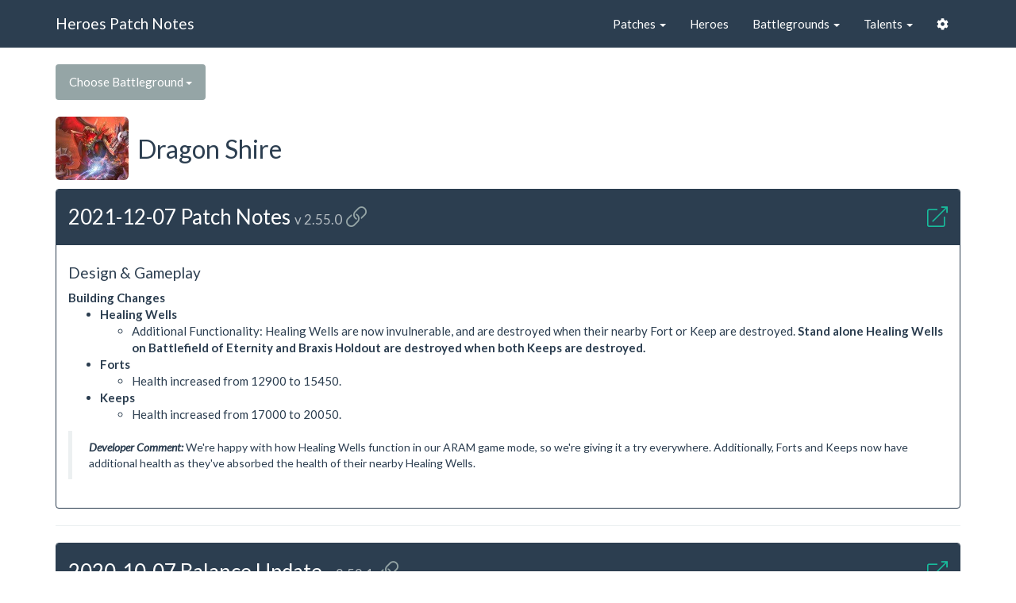

--- FILE ---
content_type: text/html; charset=utf-8
request_url: https://heroespatchnotes.com/battleground/dragonshire.html
body_size: 24851
content:
<!DOCTYPE html>
<html lang="en" prefix="og: http://ogp.me/ns#">
  <head>
    <meta charset="UTF-8" />
    <meta name="viewport" content="width=device-width, initial-scale=1, maximum-scale=1">
    <meta http-equiv="X-UA-Compatible" content="IE=edge" />
    <meta name="description" content="Dragon Shire battleground patch note history for Heroes of the Storm (HotS).  Last relevant patch: 2021-12-07">
    <link rel="canonical" href="https://heroespatchnotes.com/battleground/dragonshire.html" />
    <meta name="twitter:card" content="summary" />
    <meta name="twitter:site" content="@heroespatches" />
    <meta property="og:url" content="https://heroespatchnotes.com/battleground/dragonshire.html" />
    <meta property="og:title" content="Dragon Shire - Heroes Patch Notes" />
    <meta property="og:type" content="website" />
    <meta property="og:description" content="Dragon Shire battleground patch note history for Heroes of the Storm (HotS).  Last relevant patch: 2021-12-07" />
    <meta property="og:image" content="https://res.cloudinary.com/heroespatches/image/upload/v1483415850/battleground/dragonshire.jpg" />
        <title>Dragon Shire Patch Notes</title>
    <link href="//heroespatchnotes.com/css/vendor/bootswatch-flatly-3.3.6/bootstrap.min.css" rel="stylesheet">
    <link href="//heroespatchnotes.com/css/vendor/fontawesome-pro-5.14.0-web/css/all.min.css" rel="stylesheet">
    <link href="//heroespatchnotes.com/css/main.min.css?v=MIbtC4ijA5" rel="stylesheet">
    <link rel="apple-touch-icon" sizes="180x180" href="/apple-touch-icon.png?v=jw6RXk3E8g">
    <link rel="icon" type="image/png" href="/favicon-32x32.png?v=jw6RXk3E8g" sizes="32x32">
    <link rel="icon" type="image/png" href="/favicon-16x16.png?v=jw6RXk3E8g" sizes="16x16">
    <link rel="manifest" href="/manifest.json?v=jw6RXk3E8g">
    <link rel="mask-icon" href="/safari-pinned-tab.svg?v=jw6RXk3E8g" color="#2c3e50">
    <link rel="shortcut icon" href="/favicon.ico?v=jw6RXk3E8g">
    <meta name="theme-color" content="#3498db">

    <style>
      h2>div { display: inline-block; vertical-align: middle; }
      h3 { margin-top: 10.5px; }
      .bg-img { margin-right: 5px; }
    </style>
  </head>
  <body>
    <nav class="navbar navbar-default">
      <div class="container">
        <div class="navbar-header">
          <button type="button" class="navbar-toggle collapsed" data-toggle="collapse" data-target="#collapsed-nav">
            <span class="sr-only">Toggle navigation</span>
            <span class="icon-bar"></span>
            <span class="icon-bar"></span>
            <span class="icon-bar"></span>
          </button>
          <a class="navbar-brand" href="https://heroespatchnotes.com">Heroes Patch Notes</a>
        </div>
        <div class="collapse navbar-collapse" id="collapsed-nav">
          <ul class="nav navbar-nav navbar-right">
            <li class="dropdown">
              <a href="#" class="dropdown-toggle" data-toggle="dropdown" role="button" aria-haspopup="true" aria-expanded="false">Patches <span class="caret"></span></a>
              <ul class="dropdown-menu" role="menu">
                <li><a href="https://heroespatchnotes.com/patch/summary.html">Patch Summary</a></li>
                <li><a href="https://heroespatchnotes.com/patch/">Patch List</a></li>
              </ul>
            </li>
            <li><a href="https://heroespatchnotes.com/#heroes">Heroes</a></li>
            <li class="dropdown">
              <a href="#" class="dropdown-toggle" data-toggle="dropdown" role="button" aria-haspopup="true" aria-expanded="false">Battlegrounds <span class="caret"></span></a>
              <ul class="dropdown-menu" role="menu">
                <li><a href="https://heroespatchnotes.com/#battlegrounds">Battleground List</a></li>
                <li><a href="https://heroespatchnotes.com/battleground/rotation.html">Map Rotation</a></li>
              </ul>
            </li>
            <li class="dropdown">
              <a href="#" class="dropdown-toggle" data-toggle="dropdown" role="button" aria-haspopup="true" aria-expanded="false">Talents <span class="caret"></span></a>
              <ul class="dropdown-menu" role="menu">
                <li><a href="https://heroespatchnotes.com/talent/rework/">Rework Diffs</a></li>
                <li><a href="https://heroespatchnotes.com/talent/generic.html">Generic Talents</a></li>
                <li><a href="https://heroespatchnotes.com/talent/removed.html">Removed Talents</a></li>
              </ul>
            </li>
            <li class="dropdown">
              <a href="#" class="dropdown-toggle" data-toggle="dropdown" role="button" aria-haspopup="true" aria-expanded="false"><i class="fas fa-cog" aria-hidden="true"></i></a>
              <ul class="dropdown-menu" role="menu">
                <li><a href="https://heroespatchnotes.com/faq.html">FAQ</a></li>
              </ul>
            </li>
          </ul>
        </div>
      </div>
    </nav>
    <article class="container">
      <div class="row">
        <div class="col-lg-12">
          <div class="btn-group">
            <button type="button" class="btn btn-default dropdown-toggle" data-toggle="dropdown">Choose Battleground <span class="caret"></span></button>
            <ul class="dropdown-menu scrollable-menu" role="menu">
              <li><a href="alteracpass.html">Alterac Pass</a></li>
              <li><a href="battlefieldofeternity.html">Battlefield of Eternity</a></li>
              <li><a href="blackheartsbay.html">Blackheart's Bay</a></li>
              <li><a href="braxisholdout.html">Braxis Holdout</a></li>
              <li><a href="cursedhollow.html">Cursed Hollow</a></li>
              <li><a href="dragonshire.html">Dragon Shire</a></li>
              <li><a href="gardenofterror.html">Garden of Terror</a></li>
              <li><a href="hanamura.html">Hanamura</a></li>
              <li><a href="hauntedmines.html">Haunted Mines</a></li>
              <li><a href="infernalshrines.html">Infernal Shrines</a></li>
              <li><a href="lostcavern.html">Lost Cavern</a></li>
              <li><a href="skytemple.html">Sky Temple</a></li>
              <li><a href="tombofthespiderqueen.html">Tomb of the Spider Queen</a></li>
              <li><a href="towersofdoom.html">Towers of Doom</a></li>
              <li><a href="volskayafoundry.html">Volskaya Foundry</a></li>
              <li><a href="warheadjunction.html">Warhead Junction</a></li>
            </ul>
          </div>
        </div>
      </div>
      <div class="row">
        <div class="col-lg-12">
          <h2>
            <div class="bg-img bg-dragonshire img-rounded"></div>
            <div>Dragon Shire</div>
          </h2>
          <div id="patch2021-12-07" class="panel panel-primary">
            <div class="panel-heading">
              <h3>2021-12-07 Patch Notes <small class="hidden-xs">v 2.55.0</small> <a class="permalink hidden-xs" href="#patch2021-12-07" title="Permalink to this location"><i class="fal fa-link" aria-hidden="true"></i></a><a class="pull-right" href="https://news.blizzard.com/en-us/heroes-of-the-storm/23754896" target="_blank" title="View full patch notes"><i class="fal fa-external-link" aria-hidden="true"></i></a></h3>
            </div>
            <div class="panel-body">
              <h4>Design & Gameplay</h4>
              <p><strong>Building Changes</strong></p>
<ul>
<li><strong>Healing Wells</strong>
<ul>
<li>Additional Functionality: Healing Wells are now invulnerable, and are destroyed when their nearby Fort or Keep are destroyed. <strong>Stand alone Healing Wells on Battlefield of Eternity and Braxis Holdout are destroyed when both Keeps are destroyed.</strong></li>
</ul></li>
<li><strong>Forts</strong>
<ul>
<li>Health increased from 12900 to 15450.</li>
</ul></li>
<li><strong>Keeps</strong>
<ul>
<li>Health increased from 17000 to 20050.</li>
</ul></li>
</ul>
<blockquote>
<p><em><strong>Developer Comment:</strong></em> We're happy with how Healing Wells function in our
  ARAM game mode, so we're giving it a try everywhere. Additionally, Forts and
  Keeps now have additional health as they've absorbed the health of their
  nearby Healing Wells.</p>
</blockquote>

            </div>
          </div>
          <hr>
          <div id="patch2020-10-07" class="panel panel-primary">
            <div class="panel-heading">
              <h3>2020-10-07 Balance Update <small class="hidden-xs">v 2.52.1</small> <a class="permalink hidden-xs" href="#patch2020-10-07" title="Permalink to this location"><i class="fal fa-link" aria-hidden="true"></i></a><a class="pull-right" href="https://news.blizzard.com/en-us/heroes-of-the-storm/23537371" target="_blank" title="View full patch notes"><i class="fal fa-external-link" aria-hidden="true"></i></a></h3>
            </div>
            <div class="panel-body">
              <h4>Design & Gameplay</h4>
              <ul>
<li><strong>Map</strong>
<ul>
<li>Tower, Fort, and Keep damage to enemy Heroes increased by 10%.</li>
</ul></li>
</ul>
<blockquote>
<p><em><strong>Developer Comment:</strong></em> We've given our tower changes some time to settle,
  and while we like how their current targeting mechanism works, we believe we
  went a little too far in lowering their damage. We're giving them some of
  their teeth back so that enemies who tower dive have a little less time to
  hang around in their opponent's base before they have to disengage.</p>
</blockquote>
<ul>
<li><strong>Healing Fountains</strong>
<ul>
<li>Health and Shield values swapped. The Shield value now accounts for 75% of the total Health.</li>
<li>Shield regeneration rate increased to 10% of total Shields per second.</li>
</ul></li>
</ul>
<blockquote>
<p><em><strong>Developer Comment:</strong></em> We've heard feedback that players dislike how their
  Healing Fountains can be sniped by the opposing team early in the game. While
  we agree that this can be frustrating, we don't want to completely remove
  alternative strategies for creating an advantage. We're experimenting with a
  change to move the total Health of the Healing Fountains to be much more in
  favor of a Shield that quickly regenerates instead of Health. This should make
  it riskier for players to snipe Healing Fountains, as they will not get any
  value unless they destroy the building, while also rewarding players who are
  able to protect their Healing Fountains early in the game.</p>
</blockquote>

            </div>
          </div>
          <hr>
          <div id="patch2020-06-23" class="panel panel-primary">
            <div class="panel-heading">
              <h3>2020-06-23 Patch Notes <small class="hidden-xs">v 2.51.0</small> <a class="permalink hidden-xs" href="#patch2020-06-23" title="Permalink to this location"><i class="fal fa-link" aria-hidden="true"></i></a><a class="pull-right" href="https://news.blizzard.com/en-us/heroes-of-the-storm/23458854" target="_blank" title="View full patch notes"><i class="fal fa-external-link" aria-hidden="true"></i></a></h3>
            </div>
            <div class="panel-body">
              <h4>Design & Gameplay</h4>
              <ul>
<li><strong>Nexus Anomaly - A Call For Help</strong></li>
</ul>
<blockquote>
<p><em><strong>Developer Comment:</strong></em> Firstly, thank you all for the overwhelming amount of
  feedback related to the Call for Help Anomaly. We appreciate the time you took
  to write out your responses, and it greatly helped us make a decision on where
  to go going forward. In regards to the changes, we decided to keep the tower
  aggro system with some adjustments. To help reward aggression in the laning
  phase of the game, we are removing both the negative Armor debuff that front
  towers used to provide and also reverting their aggro systems to no longer
  prioritize Heroes who attack other Heroes in their range. Forts, Keeps, and
  the Core will still prioritize enemy Heroes who attack other Heroes, which
  will make them stand out as important structures to both defend and take down.
  We will continue to monitor how these changes play out, and will adjust these
  systems more in the future if we believe it to be necessary.</p>
</blockquote>

              <h4>Battleground Updates</h4>
              <ul>
<li><strong>New Nexus Anomaly - Climate Phenomena</strong></li>
</ul>
<p>Strange weather disturbances have been spotted across the Nexus, with realms
experiencing rain storms, snow flurries, and foggy mists! Mei's arrival is
just in time to help analyze and study these strange weather conditions that
have begun occurring. Climate Phenomena is our newest Nexus Anomaly, bringing
a variety of fun weather effects to the game. Each battleground has a specific
type of weather event that will occur <strong>every 4 minutes, with the first event
starting at the beginning of the match.</strong> Each weather event lasts for <strong>2
minutes</strong> before clearing up. This cycle will repeat <strong><s>periodically</s></strong>
until the game ends. While these weather events are active, Heroes can gain a
unique buff based on the type of active weather. These buffs are:</p>
<ul>
<li><strong>Rain Storms</strong>
<ul>
<li><strong><s>Periodically</s></strong> Strike all heroes with lightning <strong>every 25-40 seconds</strong>, increasing Movement Speed and granting a Lightning Shield that damages nearby enemies. 
<ul>
<li>Movement Speed increased by <strong>15%</strong>.</li>
<li>Damage nearby enemies for <strong>46</strong> damage per second.</li>
<li>Buff lasts 8 seconds.</li>
</ul></li>
</ul></li>
<li><strong>Snow Flurries</strong>
<ul>
<li>Heroes accumulate a small shield over time while out of combat. 
<ul>
<li><strong>Heroes gain 28 Shields every 0.5 seconds, stacking up to 224 (8 stacks total).</strong></li>
<li>Shield lasts until destroyed or until the Snow stops falling.</li>
</ul></li>
</ul></li>
<li><strong>Foggy Mists</strong>
<ul>
<li>Allows Heroes to gain Stealth after standing in shrubs for a few seconds. 
<ul>
<li>After standing in a shrub for 1.5 seconds, Heroes gain Stealth.</li>
<li>Stealth lasts 40 seconds or until attacking, taking damage, using an ability, or until the Foggy weather dissipates.</li>
</ul></li>
</ul></li>
</ul>
<p>Weather events will be active on these Battlegrounds:</p>
<ul>
<li><strong>Rain Storms</strong>
<ul>
<li>Dragon Shire</li>
</ul></li>
</ul>

            </div>
          </div>
          <hr>
          <div id="patch2020-06-03" class="panel panel-primary">
            <div class="panel-heading">
              <h3>2020-06-03 Balance Update <small class="hidden-xs">v 2.50.2</small> <a class="permalink hidden-xs" href="#patch2020-06-03" title="Permalink to this location"><i class="fal fa-link" aria-hidden="true"></i></a><a class="pull-right" href="https://news.blizzard.com/en-us/heroes-of-the-storm/23429414" target="_blank" title="View full patch notes"><i class="fal fa-external-link" aria-hidden="true"></i></a></h3>
            </div>
            <div class="panel-body">
              <h4>Design & Gameplay</h4>
              <ul>
<li><strong>A Call For Help - Balance Update</strong>
<ul>
<li>Tower, Fort, and Keep damage to enemy Heroes reduced by 10%.</li>
<li>Maximum Armor reduction from Structures reduced from -40 to -20.</li>
</ul></li>
</ul>
<blockquote>
<p><em><strong>Developer Comment:</strong></em> Thank you for your discussions and feedback regarding
  the Call For Help system. We've seen a trend that players believe towers are
  still too punishing to dive under for lengthy periods of time, so we're going
  to reduce their damage as well as how powerful their Armor debuff is so that
  players are more incentivized to make aggressive plays when pushing. We'll be
  continuing to keep an eye on how these changes unfold, so please continue to
  give us your feedback.</p>
</blockquote>

              <h4 class="bug-fixes">Bug Fixes</h4>
              <ul>
<li>The Dragon Knight's Savage no longer interrupts missile movers of targets that are Unstoppable, but continues to properly interrupt missile movers of targets that are not Unstoppable.</li>
</ul>

            </div>
          </div>
          <hr>
          <div id="patch2020-05-06" class="panel panel-primary">
            <div class="panel-heading">
              <h3>2020-05-06 Balance Update <small class="hidden-xs">v 2.50.1</small> <a class="permalink hidden-xs" href="#patch2020-05-06" title="Permalink to this location"><i class="fal fa-link" aria-hidden="true"></i></a><a class="pull-right" href="https://news.blizzard.com/en-us/heroes-of-the-storm/23411615" target="_blank" title="View full patch notes"><i class="fal fa-external-link" aria-hidden="true"></i></a></h3>
            </div>
            <div class="panel-body">
              <h4>Design & Gameplay</h4>
              <ul>
<li><strong>Nexus Anomaly - A Call For Help</strong>
<ul>
<li>Tower, Fort, and Keep structure damage reduced by 10%.</li>
<li>Structures will only focus their attacks on enemy Heroes if they attack an allied Hero who is also in their range.</li>
<li>Self-damage from Heroes will no longer cause structures to focus them.</li>
<li>Periodic damage over time will no longer cause structures to focus Heroes.</li>
</ul></li>
</ul>
<blockquote>
<p><em><strong>Developer Comment:</strong></em> We're making some changes to the Call for Help system
  that should help the overall player experience. We believe that currently
  Towers are punishing aggressive play too much, so we're lowering their damage
  to give diving Heroes more time to make plays before they have to escape. Our
  goal overall with the system is to still have aggressive play be possible and
  rewarded, but to also give the defending team a way to punish prolonged Tower
  dives, which is primarily due to the stacking Armor debuff. We're also
  changing the A.I. of structures to require that both the attacking and
  defending Hero be in their range in order for them to switch aggro onto an
  aggressor. This means that the defending Hero needs to also be near their
  structures in order to be defended, and it removes some unintuitive situations
  where a Hero can get aggro from attacks that are happening in far away places.
  Lastly, periodic damage will no longer cause structures to focus Heroes, so
  Heroes like Lunara will no longer pull aggro for the entirety of their DoT
  effects.</p>
</blockquote>

            </div>
          </div>
          <hr>
          <div id="patch2020-04-14" class="panel panel-primary">
            <div class="panel-heading">
              <h3>2020-04-14 Patch Notes <small class="hidden-xs">v 2.50.0</small> <a class="permalink hidden-xs" href="#patch2020-04-14" title="Permalink to this location"><i class="fal fa-link" aria-hidden="true"></i></a><a class="pull-right" href="https://news.blizzard.com/en-us/heroes-of-the-storm/23389388" target="_blank" title="View full patch notes"><i class="fal fa-external-link" aria-hidden="true"></i></a></h3>
            </div>
            <div class="panel-body">
              <h4>Design & Gameplay</h4>
              <p><strong>Nexus Anomaly - A Call For Help</strong></p>
<p>We've heard feedback over the years that a lot of you would like to feel more
protected by nearby friendly structures. Currently, Minions, Summons, and non-
Heroic units can hold a structure's attention for so long that defending
players feel that they're offered no additional protection when taking refuge
under their Cannon Towers, Forts, Keeps and Cores. In order to address this
issue, we will be making the following changes to structures:</p>
<p><strong>Cannon Towers, Forts, Keeps and Cores</strong></p>
<ul>
<li>A beam is now created from these structures to their targets, making it easier to see what is being attacked at a glance.</li>
<li>Allied Heroes of the structures who are being attacked by enemy Heroes will cause the structure to focus the offender until the offender is dead or leaves tower range.</li>
<li>A bright beam indicates that the structure is defending an ally Hero and is focusing on the beam target.</li>
<li>Structures reset targeting when the Call for Help target becomes invalid.</li>
<li>Structures reset targeting logic when they recover from being disabled.</li>
</ul>
<p><strong>Cannon Towers, Forts and Keeps</strong></p>
<ul>
<li>Damage to Heroes increased by 10%.</li>
<li>Attacks reduce Hero Armor by up to -40.</li>
<li>Cannon Tower attacks reduce enemy Hero Armor by 5.</li>
<li>Forts and Keeps attacks reduce enemy Hero Armor by 10.</li>
<li>Forts and Keeps no longer slow enemy Heroes.</li>
</ul>

              <h4>Battleground Updates</h4>
              <p><strong>New Core Abilities</strong></p>
<ul>
<li>We want fights around the Core to feel like exciting ends to cap off great games, and we feel like we can do more to deliver on that front. To that end, this Seasonal Nexus Anomaly will introduce themed abilities to non-ARAM Battleground Cores: 
<ul>
<li><strong>Dragonshire</strong>
<ul>
<li>Every 6 seconds, the Core will throw 2 boulders at a nearby enemy Hero. Heroes hit are turned to stone, damaged for 5% of their maximum Health, and Stunned for 1.75 seconds.</li>
</ul></li>
</ul></li>
</ul>

              <h4>Battlegrounds</h4>
              <p><strong>Experience</strong></p>
<ul>
<li>Floating Combat Text for experience earned from killing blows now has a unique purple color and displays at the position of the killed unit. Floating Combat Text from experience earned from Experience Globes remains unchanged.</li>
</ul>
<p><strong>Experience Globes</strong></p>
<ul>
<li>Pickup Radius increased from 1.5 to 1.75.</li>
<li>Experience Globes that are actively travelling to a Hero will attempt to follow more closely.</li>
</ul>
<blockquote>
<p><em><strong>Developer Comment:</strong></em> We're making some small improvements to Experience
  Globes to make them more readable and to improve how they feel to pick up by
  adding a unique purple text that displays where they are killed. With these
  changes, players should more clearly see when they gained experience via a
  killing blow. We also found that sometimes picking up experience globes while
  mounted could be a bit of a hassle due to the pickup radius of the globes as
  well as how quickly they travel to players, so we are slightly buffing both of
  these aspects to make them a little easier to collect in these instances.</p>
</blockquote>

            </div>
          </div>
          <hr>
          <div id="patch2019-12-16" class="panel panel-primary">
            <div class="panel-heading">
              <h3>2019-12-16 Balance Update <small class="hidden-xs">v 2.49.1</small> <a class="permalink hidden-xs" href="#patch2019-12-16" title="Permalink to this location"><i class="fal fa-link" aria-hidden="true"></i></a><a class="pull-right" href="https://news.blizzard.com/en-us/heroes-of-the-storm/23239993" target="_blank" title="View full patch notes"><i class="fal fa-external-link" aria-hidden="true"></i></a></h3>
            </div>
            <div class="panel-body">
              <h4>Design & Gameplay</h4>
              <ul>
<li><strong>Experience Globes</strong>
<ul>
<li>Heroes who kill Minions with Abilities or Basic Attacks will automatically collect the experience from the Minions.</li>
<li>Experience Globes will no longer time out while travelling to a hero.</li>
<li>They will still expire if the hero moves out of range of the Experience Globe before it reaches them.</li>
<li>Removed a .5 second delay before Experience Globes can be collected.</li>
</ul></li>
</ul>
<blockquote>
<p><em><strong>Developer Comment:</strong></em> While we're excited for the experience globes and the
  increased clarity that they offer in regards to how experience is gained,
  we've read the feedback that it can be too difficult for many heroes to gain
  the globes. While we think there are some good reasons to keep them as a pick-
  up only mechanic, we overall agree with the sentiment, and are going to allow
  heroes who kill Minions to get the experience from them. We still believe that
  this change will allow for more interesting hero interactions overall, and are
  excited to see how it pans out over the course of the rest of the season.
  We're also including some quality of life changes that should make Experience
  Globes feel generally better to collect.</p>
</blockquote>

            </div>
          </div>
          <hr>
          <div id="patch2019-12-03" class="panel panel-primary">
            <div class="panel-heading">
              <h3>2019-12-03 Patch Notes <small class="hidden-xs">v 2.49.0</small> <a class="permalink hidden-xs" href="#patch2019-12-03" title="Permalink to this location"><i class="fal fa-link" aria-hidden="true"></i></a><a class="pull-right" href="https://news.blizzard.com/en-us/heroes-of-the-storm/23239990" target="_blank" title="View full patch notes"><i class="fal fa-external-link" aria-hidden="true"></i></a></h3>
            </div>
            <div class="panel-body">
              <h4>Design & Gameplay</h4>
              <p><strong>Nexus Anomaly - Experience Globes</strong></p>
<p>Nexus Anomalies are seasonal gameplay changes that directly affect all game
modes in Heroes of the Storm. These events will last the entire season,
allowing us time to receive feedback on them. Depending on this evaluation,
some of them may become permanent additions to the game, while others may just
be a limited time event.</p>
<p> </p>
<p>The first Nexus Anomaly has arrived! In order to make collecting experience
more satisfying and intuitive, we're changing how experience is collected from
Minions in the Heroes of the Storm. Players will no longer get experience from
simply being nearby, but instead need to gather an Experience Globe dropped by
dying Minions.</p>
<p><strong>Experience Globes</strong></p>
<ul>
<li>Minions no longer give Experience by killing them, but instead drop an Experience Globe that must be collected. 
<ul>
<li>Footman and Archer Minions (and their equivalent on different Battlegrounds) drop an Experience Globe that lasts for 6 seconds and awards 80 experience (plus 2 every minute).</li>
<li>Wizard Minions no longer give Experience, but Experience Globe values have been increased to compensate.</li>
<li>Experience Globes slowly move toward the closest allied Hero within 6 range, and are collected when an allied Hero comes within 1.5 range.</li>
<li>Experience Globes will not move toward Heroes that are hidden in bushes or Stealthed, but they can be still collected by these Heroes if they move within 1.5 range.</li>
</ul></li>
<li>A few Heroes have special interactions with Experience Globes. 
<ul>
<li>Ragnaros Lava Wave will now instantly collect Experience Globes as it passes by.</li>
<li>Abathur's Symbiote is treated as a Hero for the purposes of collecting Experience Globes.</li>
<li>Hallucinations like Samuro's Mirror Images or Nova's Holo Clones are treated as a Hero for the purposes of collecting Experience Globes.</li>
</ul></li>
</ul>

            </div>
          </div>
          <hr>
          <div id="patch2019-09-24" class="panel panel-primary">
            <div class="panel-heading">
              <h3>2019-09-24 Patch Notes <small class="hidden-xs">v 2.48.0</small> <a class="permalink hidden-xs" href="#patch2019-09-24" title="Permalink to this location"><i class="fal fa-link" aria-hidden="true"></i></a><a class="pull-right" href="https://news.blizzard.com/en-us/heroes-of-the-storm/23157783" target="_blank" title="View full patch notes"><i class="fal fa-external-link" aria-hidden="true"></i></a></h3>
            </div>
            <div class="panel-body">
              <h4 class="bug-fixes">Bug Fixes</h4>
              <ul>
<li>Removed Minion flag from Mercenaries and Monsters.</li>
</ul>

            </div>
          </div>
          <hr>
          <div id="patch2019-04-30" class="panel panel-primary">
            <div class="panel-heading">
              <h3>2019-04-30 Patch Notes <small class="hidden-xs">v 2.45.0</small> <a class="permalink hidden-xs" href="#patch2019-04-30" title="Permalink to this location"><i class="fal fa-link" aria-hidden="true"></i></a><a class="pull-right" href="https://news.blizzard.com/en-us/heroes-of-the-storm/22976064" target="_blank" title="View full patch notes"><i class="fal fa-external-link" aria-hidden="true"></i></a></h3>
            </div>
            <div class="panel-body">
              <h4>Battleground Updates</h4>
              <ul>
<li>Dragon Shire has received a significant update to its art</li>
</ul>

            </div>
          </div>
          <hr>
          <div id="patch2018-12-11" class="panel panel-primary">
            <div class="panel-heading">
              <h3>2018-12-11 Patch Notes <small class="hidden-xs">v 2.41.0</small> <a class="permalink hidden-xs" href="#patch2018-12-11" title="Permalink to this location"><i class="fal fa-link" aria-hidden="true"></i></a><a class="pull-right" href="https://news.blizzard.com/en-us/heroes-of-the-storm/22821338" target="_blank" title="View full patch notes"><i class="fal fa-external-link" aria-hidden="true"></i></a></h3>
            </div>
            <div class="panel-body">
              <h4>Design & Gameplay</h4>
              <p><strong>Catapults</strong></p>
<ul>
<li>When a team destroys a Fort, they'll now gain a Catapult in every 3rd Minion wave.
<ul>
<li><strong>NOTE:</strong> In order to keep early-game Catapults from being too devastating to defending teams, Catapult attack splash size, attack range, and damage/health will gradually increase as the game progresses.</li>
</ul></li>
</ul>
<p><strong>Experience Changes</strong></p>
<ul>
<li>Removed all Experience earned from destroying a Fort or Keep</li>
<li>Destroying a Fort or Keep will now provide your team with a stacking 20% increase in Passively-earned Experience
<ul>
<li><strong>NOTE:</strong> Towers of Doom is exempt from all Experience and Catapult changes.</li>
</ul></li>
<li>Decreased Experience earned from destroying Towers by 50%</li>
<li>Passive Experience gain increased by 15%</li>
<li>Increased Experience gained by defeating defending Mercenaries by 100%
<ul>
<li>​Hanamura Temple and Volsksaya Foundry Item Camps are excluded from this change.</li>
</ul></li>
<li>Laning Mercenary Experience
<ul>
<li><s>Defeating Laning Mercenaries will now grant 100% of Defending Mercenaries Experience.</s></li>
</ul></li>
</ul>
<blockquote>
<p><em><strong>Developer Comment:</strong></em> Thank you so much for all of the feedback regarding
  the 2019 Gameplay Updates. While there is still a lot of community speculation
  about the outcome of these changes, there has been a resounding amount of
  concern about the loss of Fort and Keep XP. We agree that the complete loss of
  XP from Forts and Keeps may reduce the incentive to kill them to unhealthy
  levels, especially at higher levels of play. In response, we have reintroduced
  XP to the structures in a way that will reward players for taking them early
  while granting a gradual increase in power instead of large bursts. This
  should reinforce our goal of making matches closer while also rewarding teams
  for destroying enemy structures as quick as possible.</p>
<p><em><strong>Developer Comment:</strong></em> After listening to feedback, we have decided to pull
  back the laning Mercenary change outlined in our 2019 gameplay updates in
  order to give winning teams more opportunities to pull ahead.</p>
</blockquote>
<p><strong>Mercenaries</strong></p>
<ul>
<li>Boss Camps, Sentinel Camps (Hanamura Temple), and Support Camps (Volskaya Foundry) will now be flagged as Elite. 
<ul>
<li>Elite Mercenary Camps are Unstoppable &amp; Unbribable</li>
</ul></li>
</ul>
<p><strong>Unit Radii</strong></p>
<ul>
<li>The unit radius values for most Heroes has been reduced by 5-15%</li>
</ul>
<blockquote>
<p><em><strong>Developer Comment:</strong></em> In an effort to improve visual clarity when many
  heroes are on-screen, we've updated the art for the Hero Ring displayed
  underneath heroes. To reinforce this effort, we've also done a pass on the
  Unit Radii for all heroes. We understand that these radius adjustments will
  have a minor but intended impact on landing and dodging abilities, and as a
  result, felt that the 2019 Gameplay Updates were the best time to make these
  changes.</p>
</blockquote>

            </div>
          </div>
          <hr>
          <div id="patch2018-11-13" class="panel panel-primary">
            <div class="panel-heading">
              <h3>2018-11-13 Patch Notes <small class="hidden-xs">v 2.40.0</small> <a class="permalink hidden-xs" href="#patch2018-11-13" title="Permalink to this location"><i class="fal fa-link" aria-hidden="true"></i></a><a class="pull-right" href="https://news.blizzard.com/en-us/heroes-of-the-storm/22647956" target="_blank" title="View full patch notes"><i class="fal fa-external-link" aria-hidden="true"></i></a></h3>
            </div>
            <div class="panel-body">
              <h4>Battlegrounds</h4>
              <ul>
<li>Experience gains from Mercenary Camp captures have been unified. All Mercenary Camps now grant all Experience on capture.</li>
</ul>

            </div>
          </div>
          <hr>
          <div id="patch2018-10-16" class="panel panel-primary">
            <div class="panel-heading">
              <h3>2018-10-16 Patch Notes <small class="hidden-xs">v 2.39.0</small> <a class="permalink hidden-xs" href="#patch2018-10-16" title="Permalink to this location"><i class="fal fa-link" aria-hidden="true"></i></a><a class="pull-right" href="https://news.blizzard.com/en-us/heroes-of-the-storm/22548919" target="_blank" title="View full patch notes"><i class="fal fa-external-link" aria-hidden="true"></i></a></h3>
            </div>
            <div class="panel-body">
              <h4 class="bug-fixes">Bug Fixes</h4>
              <ul>
<li><strong>Minions/Mercenaries:</strong> Fixed an issue where Heroes could block the movement of Catapults, preventing them from passing through intact gates.</li>
</ul>

            </div>
          </div>
          <hr>
          <div id="patch2018-07-10" class="panel panel-primary">
            <div class="panel-heading">
              <h3>2018-07-10 Patch Notes <small class="hidden-xs">v 2.35.0</small> <a class="permalink hidden-xs" href="#patch2018-07-10" title="Permalink to this location"><i class="fal fa-link" aria-hidden="true"></i></a><a class="pull-right" href="https://news.blizzard.com/en-us/heroes-of-the-storm/21940930" target="_blank" title="View full patch notes"><i class="fal fa-external-link" aria-hidden="true"></i></a></h3>
            </div>
            <div class="panel-body">
              <h4>Battlegrounds</h4>
              <p><strong>Mercenaries</strong></p>
<ul>
<li>Heroes can no longer Heal, Shield, or target allied Mercenaries with Abilities unless an Ability specifically states that Mercenaries are valid targets.</li>
</ul>

            </div>
          </div>
          <hr>
          <div id="patch2018-06-12" class="panel panel-primary">
            <div class="panel-heading">
              <h3>2018-06-12 Patch Notes <small class="hidden-xs">v 2.34.0</small> <a class="permalink hidden-xs" href="#patch2018-06-12" title="Permalink to this location"><i class="fal fa-link" aria-hidden="true"></i></a><a class="pull-right" href="https://news.blizzard.com/en-us/heroes-of-the-storm/21849060" target="_blank" title="View full patch notes"><i class="fal fa-external-link" aria-hidden="true"></i></a></h3>
            </div>
            <div class="panel-body">
              <h4>Battleground Updates</h4>
              <p><strong>Vehicles</strong></p>
<ul>
<li>Vehicle Exit hotkey has been moved to the Trait key (default: “D”), and Vehicle Trait hotkeys have been moved to the Heroic key (default: “R”). This includes:
<ul>
<li>Dragon Knight</li>
<li>Garden Terror</li>
<li>Triglav Protector</li>
<li>Blaze's Bunker Drop</li>
</ul></li>
</ul>

            </div>
          </div>
          <hr>
          <div id="patch2018-06-06" class="panel panel-primary">
            <div class="panel-heading">
              <h3>2018-06-06 Balance Update <small class="hidden-xs">v 2.33.1</small> <a class="permalink hidden-xs" href="#patch2018-06-06" title="Permalink to this location"><i class="fal fa-link" aria-hidden="true"></i></a><a class="pull-right" href="https://news.blizzard.com/en-us/heroes-of-the-storm/21791354" target="_blank" title="View full patch notes"><i class="fal fa-external-link" aria-hidden="true"></i></a></h3>
            </div>
            <div class="panel-body">
              <h4>Design & Gameplay</h4>
              <p><strong>Structures</strong></p>
<ul>
<li>Fort Tower experience reduced from 500 to 250.</li>
<li>Fort experience increased from 1,000 to 1,200</li>
<li>Keep experience increased from 1,650 to 2,050</li>
<li><strong>Towers of Doom</strong>
<ul>
<li>Fort Tower experience reduced from 500 to 250.</li>
<li>Fort experience increased from 1,100 to 1,200.</li>
<li>Keep experience increased from 1,900 to 2,050.
<ul>
<li><em><strong>Note:</strong> Towers of Doom Forts upgrade to Keeps when the Tunnels open, approximately 12 minutes into a match.</em></li>
</ul></li>
</ul></li>
</ul>
<blockquote>
<p><em><strong>Developer Comment:</strong></em> We're taking some of the experience offered by outer
  Towers and distributing it amongst other Structures in an effort to keep teams
  closer in levels for a little while longer. We still want to reward skillful
  play, but a team that completes the first objective is frequently able take
  out a lot of the opposing team's outer Structures. Not only did this open up a
  strategic advantage (Healing Fountains get destroyed, Fortifications provide
  less safety), but it also pushes the winning team further ahead. Usually, this
  results in one team reaching level 10 before their opponents, allowing them to
  snowball to an even greater lead. We'd like to instead slow down early game
  leads, so that winning teams have to play well for a longer period of time.</p>
</blockquote>

            </div>
          </div>
          <hr>
          <div id="patch2018-05-09" class="panel panel-primary">
            <div class="panel-heading">
              <h3>2018-05-09 Balance Update <small class="hidden-xs">v 2.32.2</small> <a class="permalink hidden-xs" href="#patch2018-05-09" title="Permalink to this location"><i class="fal fa-link" aria-hidden="true"></i></a><a class="pull-right" href="https://news.blizzard.com/en-us/heroes-of-the-storm/21749146" target="_blank" title="View full patch notes"><i class="fal fa-external-link" aria-hidden="true"></i></a></h3>
            </div>
            <div class="panel-body">
              <h4 class="bug-fixes">Bug Fixes</h4>
              <ul>
<li><strong>Dragon Shire:</strong> When attempting to capture a Dragon Knight, Channeling is now correctly paused when hit by a Time Stop effect, like Zeratul's Void Prison.</li>
</ul>

            </div>
          </div>
          <hr>
          <div id="patch2018-05-01" class="panel panel-primary">
            <div class="panel-heading">
              <h3>2018-05-01 Hotfix Patch <small class="hidden-xs">v 2.32.1</small> <a class="permalink hidden-xs" href="#patch2018-05-01" title="Permalink to this location"><i class="fal fa-link" aria-hidden="true"></i></a><a class="pull-right" href="https://news.blizzard.com/en-us/heroes-of-the-storm/21702123" target="_blank" title="View full patch notes"><i class="fal fa-external-link" aria-hidden="true"></i></a></h3>
            </div>
            <div class="panel-body">
              <h4 class="bug-fixes">Bug Fixes</h4>
              <ul>
<li><strong>Objectives:</strong> Channeling is now correctly paused if a Hero is hit by a Time Stop effect, like Zeratul's Void Prison, while attempting to capture the following Battleground Objectives:
<ul>
<li>Dragon Shire: Dragon Knight</li>
<li>Towers of Doom: Altars</li>
<li>Warhead Junction: Warhead collection</li>
</ul></li>
</ul>

            </div>
          </div>
          <hr>
          <div id="patch2018-03-30" class="panel panel-primary">
            <div class="panel-heading">
              <h3>2018-03-30 Hotfix Patch <small class="hidden-xs">v 2.31.1</small> <a class="permalink hidden-xs" href="#patch2018-03-30" title="Permalink to this location"><i class="fal fa-link" aria-hidden="true"></i></a><a class="pull-right" href="https://news.blizzard.com/en-us/heroes-of-the-storm/21670794" target="_blank" title="View full patch notes"><i class="fal fa-external-link" aria-hidden="true"></i></a></h3>
            </div>
            <div class="panel-body">
              <h4 class="bug-fixes">Bug Fixes</h4>
              <ul>
<li><strong>Structures:</strong> Fixed an issue in which certain Abilities could be used to move Structures.</li>
</ul>

            </div>
          </div>
          <hr>
          <div id="patch2018-03-06" class="panel panel-primary">
            <div class="panel-heading">
              <h3>2018-03-06 Patch Notes <small class="hidden-xs">v 2.30.4</small> <a class="permalink hidden-xs" href="#patch2018-03-06" title="Permalink to this location"><i class="fal fa-link" aria-hidden="true"></i></a><a class="pull-right" href="https://news.blizzard.com/en-us/heroes-of-the-storm/21594628" target="_blank" title="View full patch notes"><i class="fal fa-external-link" aria-hidden="true"></i></a></h3>
            </div>
            <div class="panel-body">
              <h4 class="bug-fixes">Bug Fixes</h4>
              <ul>
<li><strong>Mercenaries:</strong> Fixed an issue in which neutral Mercenaries could spawn twice at their Mercenary Camp under specific circumstances.</li>
</ul>

            </div>
          </div>
          <hr>
          <div id="patch2018-01-09" class="panel panel-primary">
            <div class="panel-heading">
              <h3>2018-01-09 Patch Notes <small class="hidden-xs">v 2.29.7</small> <a class="permalink hidden-xs" href="#patch2018-01-09" title="Permalink to this location"><i class="fal fa-link" aria-hidden="true"></i></a><a class="pull-right" href="https://news.blizzard.com/en-us/heroes-of-the-storm/21349574" target="_blank" title="View full patch notes"><i class="fal fa-external-link" aria-hidden="true"></i></a></h3>
            </div>
            <div class="panel-body">
              <h4>Battleground Updates</h4>
              <p><strong>Regeneration Globes</strong></p>
<ul>
<li>Total Health regen over 5 seconds reduced from 11.7% Maximum Health to 9%</li>
<li>Total Mana regen over 5 seconds reduced from 7.8% Maximum Mana to 7%</li>
</ul>
<p><strong>Mercenaries</strong></p>
<ul>
<li><strong>Knights</strong>
<ul>
<li>Defender Mage Knight
<ul>
<li>Spell Armor Aura amount increased from 15 to 20</li>
</ul></li>
<li>Laner Mage Knight
<ul>
<li>Spell Armor Aura amount reduced from 30 to 20</li>
</ul></li>
</ul></li>
</ul>
<p><strong>Forts</strong></p>
<ul>
<li>Gate Tower Damage to Minions, Mercenaries, Monsters, and Heroes increased by 33%.</li>
<li>Fort Damage to Minions, Mercenaries, Monsters, and Heroes increased by 33%</li>
</ul>
<p><strong>Keeps</strong></p>
<ul>
<li>Gate Tower Damage to Minions, Mercenaries, Monsters, and Heroes increased by 33%</li>
<li>Keep Damage to Minions, Mercenaries, Monsters, and Heroes increased by 33%</li>
<li>Keep Health increased from 16,000 to 17,000 </li>
</ul>
<blockquote>
<p><em><strong>Developer Comment:</strong></em> As expected, our gameplay update for 2018 resulted in
  large changes to many of our game systems. While we’re overall happy with the
  direction of the update, there have been some unintended side effects that
  we’re hoping to remedy. We overestimated how much more powerful unlimited ammo
  would be for Structures, and as a result pushing mechanics have become too
  strong, resulting in lower game times on nearly all maps. We’re giving our
  towers some of their teeth back with this update, which should help teams hold
  pushes from Mercenary Camps and map events. We’re also making some tuning
  changes to some of our Mercenary Camps now that we have had some time to see
  how they have been performing. Hellbats and Knights in particular are pushing
  harder than we would like, so we’re reducing their power. We’re also taking a
  look at the Warhead Junction boss and reducing its early and mid-game pushing
  power, as right now it is too strong when combined with Nukes from the map
  event. Lastly, we are reducing the power of Regeneration Globes. While we like
  the new mini-game that Neutral Regen globes provide in the laning phase, we
  are not comfortable with how much they are currently benefitting the team that
  is ahead while they are pushing into a defending team. We’re also seeing
  players picking up more Regeneration Globes in general, so this will help to
  keep the game’s overall sustain in check. These are some hefty changes, and
  it’s likely that there will be more needed to be done over time as things
  continue to settle. We’ll be keeping an eye on things, and are prepared to
  make more updates as they’re needed.</p>
</blockquote>

            </div>
          </div>
          <hr>
          <div id="patch2017-12-12" class="panel panel-primary">
            <div class="panel-heading">
              <h3>2017-12-12 Patch Notes <small class="hidden-xs">v 2.29.3</small> <a class="permalink hidden-xs" href="#patch2017-12-12" title="Permalink to this location"><i class="fal fa-link" aria-hidden="true"></i></a><a class="pull-right" href="https://news.blizzard.com/en-us/heroes-of-the-storm/21307436" target="_blank" title="View full patch notes"><i class="fal fa-external-link" aria-hidden="true"></i></a></h3>
            </div>
            <div class="panel-body">
              <h4>Battleground Updates</h4>
              <p><strong>Battleground Objectives</strong></p>
<ul>
<li>The first Battleground objective event will now activate 90 seconds into the match, following a 30-second warning, for the following Battlegrounds:
<ul>
<li>Dragon Shire
<ul>
<li>Shrines will now consistently spawn 2 minutes after a Dragon Knight has been killed.</li>
</ul></li>
</ul></li>
</ul>
<p><strong>Regeneration Globes</strong></p>
<ul>
<li>Regeneration Globes will now become neutral (claimable by both teams) if not claimed within 3 seconds.</li>
</ul>
<p><strong>Structures</strong></p>
<ul>
<li>All attacking structures no longer have ammunition.</li>
<li><s>Walls will now be destroyed if their connected Towers and Gate are also destroyed. Walls can still be attacked normally.</s>
<ul>
<li>After reviewing community feedback, we’ve decided to revert this change. Destroying the Gate and Towers will no longer automatically destroy connected Walls.</li>
</ul></li>
<li>Tower vision range has been increased by 25%</li>
<li>Tower damage to minions has been reduced by 25%</li>
<li>Structures now have a warmup period of .5 seconds before firing and must face their targets completely
<ul>
<li>Structure attack warning responsiveness has been significantly improved</li>
</ul></li>
<li>Standalone Towers (found next to Forts and Keeps) have been removed.
<ul>
<li>The Health, granted Experience, and Damage of Standalone Towers has been redistributed into their surrounding gate Towers, Forts, and Keeps.</li>
</ul></li>
<li>Forts and Keeps now have True Sight, meaning they will reveal and attack Stealthed Heroes.
<ul>
<li>True Sight is disabled while the Structure is disabled by effects such as the Raven Lord’s Curse or Sylvanas’ Black Arrow Trait.</li>
</ul></li>
</ul>
<p><strong>Minions</strong></p>
<ul>
<li>Minion base damage has been increased by roughly 10%</li>
<li><span class="text-warning">Minion base health has been increased by roughly 10%</span> <a class="label label-warning" href="http://www.teamliquid.net/forum/heroes/529088-mots-2018-gameplay-update-battlegrounds" target="_blank">Undocumented <i class="fa fa-external-link"></i></a></li>
<li>The 5 second delay before Minions spawn after the game begins has been removed.</li>
</ul>
<p><strong>Mercenaries</strong></p>
<ul>
<li><strong>Respawn Timers</strong>
<ul>
<li>Mercenary Camps will now spawn 60 seconds after the game begins</li>
</ul></li>
<li><strong>Siege Giant Camp</strong>
<ul>
<li>Siege Defenders
<ul>
<li>Defending Siege Giant attacks are now telegraphed on the terrain and can be dodged.</li>
</ul></li>
<li>Siege Laners
<ul>
<li>Attack telegraphing and missile trajectory has been significantly improved.</li>
</ul></li>
</ul></li>
<li><strong>Knight Camp</strong>
<ul>
<li>Wizard Knight Laner
<ul>
<li>Wizard Knight Laner has a Spell Armor Aura
<ul>
<li>Grants all nearby Allies (Minions, Mercenaries, and Heroes) 30 Spell Armor
<ul>
<li>Spell Armor is immediately removed upon leaving the aura area.</li>
</ul></li>
<li>This Aura is destroyed when the Wizard is killed</li>
</ul></li>
</ul></li>
<li>Wizard Knight Defender
<ul>
<li>Grants nearby Knight Defenders a 15 Spell Armor aura
<ul>
<li>This Aura is destroyed when the Wizard is killed</li>
</ul></li>
</ul></li>
</ul></li>
</ul>

              <h4 class="bug-fixes">Bug Fixes</h4>
              <ul>
<li><strong>Structures:</strong> Auriel's Blinding Flash and Artanis' Suppression Pulse can no longer Blind Structures.</li>
</ul>

            </div>
          </div>
          <hr>
          <div id="patch2017-11-14" class="panel panel-primary">
            <div class="panel-heading">
              <h3>2017-11-14 Patch Notes <small class="hidden-xs">v 2.29.0</small> <a class="permalink hidden-xs" href="#patch2017-11-14" title="Permalink to this location"><i class="fal fa-link" aria-hidden="true"></i></a><a class="pull-right" href="https://news.blizzard.com/en-us/heroes-of-the-storm/21182210" target="_blank" title="View full patch notes"><i class="fal fa-external-link" aria-hidden="true"></i></a></h3>
            </div>
            <div class="panel-body">
              <h4 class="bug-fixes">Bug Fixes</h4>
              <ul>
<li><strong>Dragon Shire:</strong> Removed two targeting indicators for Dehaka’s Brushstalker that appeared in locations where no Brush was present.</li>
</ul>

              <ul>
<li><strong>Melee Lane Units:</strong> Melee Minions, Mercenaries, and Braxis Holdout’s melee Zerg units will no longer ignore an enemy Ragnaros in Molten Core form.</li>
</ul>

            </div>
          </div>
          <hr>
          <div id="patch2017-09-26" class="panel panel-primary">
            <div class="panel-heading">
              <h3>2017-09-26 Patch Notes <small class="hidden-xs">v 2.28.0</small> <a class="permalink hidden-xs" href="#patch2017-09-26" title="Permalink to this location"><i class="fal fa-link" aria-hidden="true"></i></a><a class="pull-right" href="https://news.blizzard.com/en-us/heroes-of-the-storm/21072294" target="_blank" title="View full patch notes"><i class="fal fa-external-link" aria-hidden="true"></i></a></h3>
            </div>
            <div class="panel-body">
              <h4>Battleground Updates</h4>
              <p><strong>Vehicles</strong></p>
<ul>
<li>All vehicles, including the Dragon Knight, Garden Terror, and Triglav Protector are now Unstoppable.</li>
<li><strong>Dragon Knight</strong>
<ul>
<li>​Movement Speed reduced by 20%</li>
<li>Starting Health reduced from 9300 to 8350</li>
</ul></li>
</ul>
<blockquote>
<p><em><strong>Developer Comment:</strong></em> Prior to this patch, crowd control effects on
  vehicles were reduced by 50%. Initially, displacement effects affecting
  vehicles were not reduced at all. Over time, we’ve made the decision to make
  some abilities unable to target vehicles. As our hero roster grew, so did the
  amount of special rules associated with vehicle interactions. Instead of
  continuing to maintain a list of special interactions, we’ve opted to simplify
  the behavior and make vehicles Unstoppable. To compensate for the increased
  vehicle strength, we’ve also looked at each vehicle’s balance numbers. </p>
</blockquote>

            </div>
          </div>
          <hr>
          <div id="patch2017-09-08" class="panel panel-primary">
            <div class="panel-heading">
              <h3>2017-09-08 Hotfix Patch <small class="hidden-xs">v 2.27.4</small> <a class="permalink hidden-xs" href="#patch2017-09-08" title="Permalink to this location"><i class="fal fa-link" aria-hidden="true"></i></a><a class="pull-right" href="https://news.blizzard.com/en-us/heroes-of-the-storm/21033963" target="_blank" title="View full patch notes"><i class="fal fa-external-link" aria-hidden="true"></i></a></h3>
            </div>
            <div class="panel-body">
              <h4 class="bug-fixes">Bug Fixes</h4>
              <ul>
<li><strong>Rehgar:</strong> Can no longer cast Lightning Shield on allied Vehicles, such as the Dragon Knight or Garden Terror.</li>
</ul>

            </div>
          </div>
          <hr>
          <div id="patch2017-09-05" class="panel panel-primary">
            <div class="panel-heading">
              <h3>2017-09-05 Patch Notes <small class="hidden-xs">v 2.27.3</small> <a class="permalink hidden-xs" href="#patch2017-09-05" title="Permalink to this location"><i class="fal fa-link" aria-hidden="true"></i></a><a class="pull-right" href="https://news.blizzard.com/en-us/heroes-of-the-storm/21043671" target="_blank" title="View full patch notes"><i class="fal fa-external-link" aria-hidden="true"></i></a></h3>
            </div>
            <div class="panel-body">
              <h4 class="bug-fixes">Bug Fixes</h4>
              <ul>
<li><strong>D.Va</strong>: Fixed an issue that could cause D.Va to become unresponsive when entering the Dragon Knight or Garden Terror after using Lt. Morales’ Medivac.</li>
</ul>

            </div>
          </div>
          <hr>
          <div id="patch2017-08-08" class="panel panel-primary">
            <div class="panel-heading">
              <h3>2017-08-08 Patch Notes <small class="hidden-xs">v 2.27.0</small> <a class="permalink hidden-xs" href="#patch2017-08-08" title="Permalink to this location"><i class="fal fa-link" aria-hidden="true"></i></a><a class="pull-right" href="https://news.blizzard.com/en-us/heroes-of-the-storm/20944073" target="_blank" title="View full patch notes"><i class="fal fa-external-link" aria-hidden="true"></i></a></h3>
            </div>
            <div class="panel-body">
              <h4>Battleground Updates</h4>
              <ul>
<li>Dragon Knight *
<ul>
<li>General
<ul>
<li>Now deals double damage to Minions</li>
<li>Base Health increased from 8000 to 9300</li>
<li>Starting duration increased from 50 to 55 seconds</li>
<li>Adjusted weapon swing to feel more responsive</li>
</ul></li>
<li>Flame Breath (Q)
<ul>
<li>Base initial damage increased from 70 to 85</li>
<li>Damage over time effect now happens in half the previous time (total damage has not been changed)</li>
</ul></li>
<li>Savage Charge (W)
<ul>
<li>No longer has a .25 second damage delay after punting the target</li>
<li>Base damage increased from 300 to 450</li>
</ul></li>
</ul></li>
</ul>
<p>*These changes have been live since the Stukov patch but were missing from patch notes.</p>

              <h4 class="bug-fixes">Bug Fixes</h4>
              <ul>
<li><strong>Mercenaries:</strong> Heroes will no longer be pushed when allied Mercenaries path into them.</li>
</ul>

              <ul>
<li><strong>Minions:</strong> Catapults that are destroyed while their projectiles are mid-air will no longer deal half-damage.</li>
</ul>

            </div>
          </div>
          <hr>
          <div id="patch2017-06-13" class="panel panel-primary">
            <div class="panel-heading">
              <h3>2017-06-13 Patch Notes <small class="hidden-xs">v 2.26.0</small> <a class="permalink hidden-xs" href="#patch2017-06-13" title="Permalink to this location"><i class="fal fa-link" aria-hidden="true"></i></a><a class="pull-right" href="https://news.blizzard.com/en-us/heroes-of-the-storm/20838723" target="_blank" title="View full patch notes"><i class="fal fa-external-link" aria-hidden="true"></i></a></h3>
            </div>
            <div class="panel-body">
              <h4>Battlegrounds</h4>
              <p><strong>Minions</strong></p>
<ul>
<li><strong>Catapults</strong>
<ul>
<li>Can now slightly overlap with one another to help prevent them from becoming stuck against one another when multiple Catapults bunch up around a Core.</li>
</ul></li>
</ul>

              <h4 class="bug-fixes">Bug Fixes</h4>
              <ul>
<li><strong>Dragon Shire:</strong> The Dragon Knight’s Savage Charge Ability will no longer cancel Anub’arak’s Burrow Charge.</li>
</ul>

              <ul>
<li><strong>Mercenaries:</strong> Captured enemy Mercenaries will no longer drop Fresh Meat stacks for The Butcher or Mineral stacks for Probius.</li>
</ul>

              <ul>
<li><strong>The Butcher:</strong> Fresh Meat earned via Hero Takedowns, and collected while piloting the Garden Terror or Dragon Knight, will now correctly increment The Butcher’s Fresh Meat stacks.</li>
</ul>

            </div>
          </div>
          <hr>
          <div id="patch2017-04-25" class="panel panel-primary">
            <div class="panel-heading">
              <h3>2017-04-25 2.0 Launch Notes <small class="hidden-xs">v 2.25.0</small> <a class="permalink hidden-xs" href="#patch2017-04-25" title="Permalink to this location"><i class="fal fa-link" aria-hidden="true"></i></a><a class="pull-right" href="https://news.blizzard.com/en-us/heroes-of-the-storm/20721900" target="_blank" title="View full patch notes"><i class="fal fa-external-link" aria-hidden="true"></i></a></h3>
            </div>
            <div class="panel-body">
              <h4>Battleground Updates</h4>
              <p><strong>Layout Adjustments</strong></p>
<ul>
<li>The following Battlegrounds have each received a number of minor layout improvements in order to alleviate certain areas that could create awkward gameplay moments.
<ul>
<li>Sky Temple</li>
<li>Cursed Hollow</li>
<li>Dragon Shire</li>
<li>Garden of Terror</li>
</ul></li>
<li>These changes generally consist of small adjustments to the terrain, and some areas of brush have been pruned or removed.</li>
<li>Battleground art has been updated to match the areas where these changes were made.  </li>
</ul>

              <h4 class="bug-fixes">Bug Fixes</h4>
              <ul>
<li><strong>Regeneration Globes:</strong> Will now play an animation upon expiration rather than suddenly disappearing.</li>
</ul>

            </div>
          </div>
          <hr>
          <div id="patch2017-04-20" class="panel panel-primary">
            <div class="panel-heading">
              <h3>2017-04-20 Balance Update <small class="hidden-xs">v 24.6</small> <a class="permalink hidden-xs" href="#patch2017-04-20" title="Permalink to this location"><i class="fal fa-link" aria-hidden="true"></i></a><a class="pull-right" href="https://news.blizzard.com/en-us/heroes-of-the-storm/20696243" target="_blank" title="View full patch notes"><i class="fal fa-external-link" aria-hidden="true"></i></a></h3>
            </div>
            <div class="panel-body">
              <h4 class="bug-fixes">Bug Fixes</h4>
              <ul>
<li><strong>Medivh</strong> – Fixed an issue that could cause Medivh to become unresponsive when entering vehicles. (Dragon Knight, Garden Terror, etc.)</li>
</ul>

            </div>
          </div>
          <hr>
          <div id="patch2017-03-14" class="panel panel-primary">
            <div class="panel-heading">
              <h3>2017-03-14 Patch Notes <small class="hidden-xs">v 24.0</small> <a class="permalink hidden-xs" href="#patch2017-03-14" title="Permalink to this location"><i class="fal fa-link" aria-hidden="true"></i></a><a class="pull-right" href="https://news.blizzard.com/en-us/heroes-of-the-storm/20581822" target="_blank" title="View full patch notes"><i class="fal fa-external-link" aria-hidden="true"></i></a></h3>
            </div>
            <div class="panel-body">
              <h4>Design & Gameplay</h4>
              <p><strong>Body Blocking Improvements</strong></p>
<ul>
<li>Improvements have been made to allied body blocking. </li>
</ul>

              <h4 class="bug-fixes">Bug Fixes</h4>
              <ul>
<li><strong>Observer Mode:</strong> Excess Regeneration Globe visual effects will no longer appear for Observers and other neutral players while watching replays or custom games.</li>
</ul>

              <ul>
<li><strong>Ragnaros:</strong> Vehicles piloted by Ragnaros will no longer benefit from Resilient Flame.</li>
</ul>

            </div>
          </div>
          <hr>
          <div id="patch2017-02-14" class="panel panel-primary">
            <div class="panel-heading">
              <h3>2017-02-14 Patch Notes <small class="hidden-xs">v 23.3</small> <a class="permalink hidden-xs" href="#patch2017-02-14" title="Permalink to this location"><i class="fal fa-link" aria-hidden="true"></i></a><a class="pull-right" href="https://news.blizzard.com/en-us/heroes-of-the-storm/20554028" target="_blank" title="View full patch notes"><i class="fal fa-external-link" aria-hidden="true"></i></a></h3>
            </div>
            <div class="panel-body">
              <h4>Design & Gameplay</h4>
              <p><strong>Minions</strong></p>
<ul>
<li>Minion leash range decreased from 10 to 9.</li>
</ul>

            </div>
          </div>
          <hr>
          <div id="patch2017-02-08" class="panel panel-primary">
            <div class="panel-heading">
              <h3>2017-02-08 Hotfix Patch <small class="hidden-xs">v 23.2</small> <a class="permalink hidden-xs" href="#patch2017-02-08" title="Permalink to this location"><i class="fal fa-link" aria-hidden="true"></i></a><a class="pull-right" href="https://news.blizzard.com/en-us/heroes-of-the-storm/20532382" target="_blank" title="View full patch notes"><i class="fal fa-external-link" aria-hidden="true"></i></a></h3>
            </div>
            <div class="panel-body">
              <h4 class="bug-fixes">Bug Fixes</h4>
              <ul>
<li><strong>Color Blind Mode:</strong> Fixed an issue causing Minimap icons for uncaptured Merc Camp to appear very similar in color to Merc Camps that have been captured by allies.</li>
</ul>

            </div>
          </div>
          <hr>
          <div id="patch2017-01-24" class="panel panel-primary">
            <div class="panel-heading">
              <h3>2017-01-24 Patch Notes <small class="hidden-xs">v 23.0</small> <a class="permalink hidden-xs" href="#patch2017-01-24" title="Permalink to this location"><i class="fal fa-link" aria-hidden="true"></i></a><a class="pull-right" href="https://news.blizzard.com/en-us/heroes-of-the-storm/20481262" target="_blank" title="View full patch notes"><i class="fal fa-external-link" aria-hidden="true"></i></a></h3>
            </div>
            <div class="panel-body">
              <h4 class="bug-fixes">Bug Fixes</h4>
              <ul>
<li><strong>Brightwing:</strong> Polymorph will now properly interrupt an enemy Hero who is channeling on the Dragon Knight.</li>
</ul>

              <ul>
<li><strong>Structures:</strong> Fixed an issue in which the Core could continue to reveal enemy Stealth Heroes in a small radius outside its intended reveal range.</li>
</ul>

            </div>
          </div>
          <hr>
          <div id="patch2017-01-04" class="panel panel-primary">
            <div class="panel-heading">
              <h3>2017-01-04 Patch Notes <small class="hidden-xs">v 22.5</small> <a class="permalink hidden-xs" href="#patch2017-01-04" title="Permalink to this location"><i class="fal fa-link" aria-hidden="true"></i></a><a class="pull-right" href="https://news.blizzard.com/en-us/heroes-of-the-storm/20407400" target="_blank" title="View full patch notes"><i class="fal fa-external-link" aria-hidden="true"></i></a></h3>
            </div>
            <div class="panel-body">
              <h4>Design & Gameplay</h4>
              <p><strong>Armor &amp; Vulnerability</strong></p>
<blockquote>
<p><em><strong>Developer Comments:</strong></em> With today’s patch you will notice that a lot of
  our tooltips that used to reference the Resistant/Vulnerable system have been
  changed. Matthew Cooper <a href="https://us.battle.net/forums/en/heroes/topic/20752266255">detailed the changes on our
  forums</a> last month
  explaining a bit about the new system. While the tooltips may have changed,
  the actual functionality for the system has been in since the Varian patch hit
  during the week of November 14, so the game itself should not feel any
  different than what you are currently used to. You will also notice that we
  have added baseline Armor to three Heroes – Arthas, Anub'arak, and Greymane’s
  Worgen Form. These are the first of a handful that we are planning to release
  and would love to hear any feedback you have. We are hoping that the Armor
  System will open up future design flexibility, increase the depth of strategy
  (both in game, and in draft), and grant us another knob to help balance the
  game.</p>
</blockquote>

              <h4 class="bug-fixes">Bug Fixes</h4>
              <ul>
<li><strong>Minimap:</strong> Catapult Minimap icons are now slightly lighter in color to help players more easily differentiate them from other Minions.</li>
</ul>

            </div>
          </div>
          <hr>
          <div id="patch2016-11-22" class="panel panel-primary">
            <div class="panel-heading">
              <h3>2016-11-22 Hotfix Patch <small class="hidden-xs">v 22.1</small> <a class="permalink hidden-xs" href="#patch2016-11-22" title="Permalink to this location"><i class="fal fa-link" aria-hidden="true"></i></a><a class="pull-right" href="https://news.blizzard.com/en-us/heroes-of-the-storm/20379409" target="_blank" title="View full patch notes"><i class="fal fa-external-link" aria-hidden="true"></i></a></h3>
            </div>
            <div class="panel-body">
              <h4 class="bug-fixes">Bug Fixes</h4>
              <ul>
<li><strong>Minions:</strong> Catapult Minimap icons will now appear team-colored.</li>
</ul>

            </div>
          </div>
          <hr>
          <div id="patch2016-11-15" class="panel panel-primary">
            <div class="panel-heading">
              <h3>2016-11-15 Patch Notes <small class="hidden-xs">v 22.0</small> <a class="permalink hidden-xs" href="#patch2016-11-15" title="Permalink to this location"><i class="fal fa-link" aria-hidden="true"></i></a><a class="pull-right" href="https://news.blizzard.com/en-us/heroes-of-the-storm/20372990" target="_blank" title="View full patch notes"><i class="fal fa-external-link" aria-hidden="true"></i></a></h3>
            </div>
            <div class="panel-body">
              <h4>Battleground Updates</h4>
              <ul>
<li><strong>Dragon Knight</strong>
<ul>
<li>Rubble Maker (Passive) now also reduces the duration of Blinds by 50%</li>
</ul></li>
</ul>

              <h4 class="bug-fixes">Bug Fixes</h4>
              <ul>
<li><strong>Mercenaries:</strong> Siege Giants will no longer deal damage if they are killed while in the middle of their attack animations.</li>
</ul>

              <ul>
<li><strong>Zarya:</strong> The Gain Train Talent can no longer apply a Shield to an ally-controlled Dragon Knight or Garden Terror.</li>
</ul>

            </div>
          </div>
          <hr>
          <div id="patch2016-09-27" class="panel panel-primary">
            <div class="panel-heading">
              <h3>2016-09-27 Patch Notes <small class="hidden-xs">v 20.2</small> <a class="permalink hidden-xs" href="#patch2016-09-27" title="Permalink to this location"><i class="fal fa-link" aria-hidden="true"></i></a><a class="pull-right" href="https://news.blizzard.com/en-us/heroes-of-the-storm/20285864" target="_blank" title="View full patch notes"><i class="fal fa-external-link" aria-hidden="true"></i></a></h3>
            </div>
            <div class="panel-body">
              <h4 class="bug-fixes">Bug Fixes</h4>
              <ul>
<li><strong>Anub'arak:</strong> It is no longer possible to cast Cocoon on Heroic Vehicles, such as the Garden Terror or Dragon Knight.</li>
</ul>

              <ul>
<li><strong>Diablo:</strong> It is no longer possible to cast Overpower on Heroic Vehicles, such as the Garden Terror or Dragon Knight.</li>
</ul>

            </div>
          </div>
          <hr>
          <div id="patch2016-09-13" class="panel panel-primary">
            <div class="panel-heading">
              <h3>2016-09-13 Patch Notes <small class="hidden-xs">v 20.0</small> <a class="permalink hidden-xs" href="#patch2016-09-13" title="Permalink to this location"><i class="fal fa-link" aria-hidden="true"></i></a><a class="pull-right" href="https://news.blizzard.com/en-us/heroes-of-the-storm/20243513" target="_blank" title="View full patch notes"><i class="fal fa-external-link" aria-hidden="true"></i></a></h3>
            </div>
            <div class="panel-body">
              <h4>Design & Gameplay</h4>
              <p><strong>Mounts</strong></p>
<ul>
<li>Movement Speed reduced from 40 to 30%</li>
</ul>
<p><strong>Regeneration Globes</strong></p>
<ul>
<li>Time before Globes despawn reduced from 8 to 6 seconds</li>
</ul>

              <h4>Battlegrounds</h4>
              <p><strong>Mercenaries</strong></p>
<ul>
<li><strong>Timing Changes</strong>
<ul>
<li>Previously all Mercenary camps spawned at 120 seconds. The following adjustments have been made to spawn times:
<ul>
<li>90 seconds: Sappers, Doubloon Pirates</li>
<li>120 seconds: Siege Giants (unchanged), Impalers (unchanged)</li>
<li>150 seconds: Knights, Fallen Shaman</li>
<li>180 seconds: Grave Golem (unchanged)</li>
<li>300 seconds: Headless Horseman (unchanged)</li>
</ul></li>
</ul></li>
<li>Captured Mercenaries will no longer grant Experience when killed.</li>
</ul>
<blockquote>
<p><em><strong>Developer Comments:</strong></em> We started playtesting with staggered Mercenary
  Camp spawn times, and quickly began to realize that it added more strategic
  depth to the game, and coincided with some of our Battleground events. We have
  been happy with the changes overall, and are listening to any feedback you may
  have!</p>
</blockquote>

              <h4 class="bug-fixes">Bug Fixes</h4>
              <ul>
<li>Heroes can no longer push captured Mercenaries by walking into them.</li>
</ul>

            </div>
          </div>
          <hr>
          <div id="patch2016-08-09" class="panel panel-primary">
            <div class="panel-heading">
              <h3>2016-08-09 Patch Notes <small class="hidden-xs">v 19.4</small> <a class="permalink hidden-xs" href="#patch2016-08-09" title="Permalink to this location"><i class="fal fa-link" aria-hidden="true"></i></a><a class="pull-right" href="https://news.blizzard.com/en-us/heroes-of-the-storm/20212896" target="_blank" title="View full patch notes"><i class="fal fa-external-link" aria-hidden="true"></i></a></h3>
            </div>
            <div class="panel-body">
              <h4 class="bug-fixes">Bug Fixes</h4>
              <ul>
<li><strong>Collision:</strong> Heroes can no longer push Neutral and Enemy Mercenaries by walking into them.</li>
</ul>

              <ul>
<li><strong>Dragon Shire:</strong> The tooltip for the Dragon Knight’s Rubble Maker Trait no longer incorrectly states that it reduces the duration of Silence effects.</li>
</ul>

            </div>
          </div>
          <hr>
          <div id="patch2016-07-27" class="panel panel-primary">
            <div class="panel-heading">
              <h3>2016-07-27 Balance Update <small class="hidden-xs">v 19.3</small> <a class="permalink hidden-xs" href="#patch2016-07-27" title="Permalink to this location"><i class="fal fa-link" aria-hidden="true"></i></a><a class="pull-right" href="https://news.blizzard.com/en-us/heroes-of-the-storm/20184555" target="_blank" title="View full patch notes"><i class="fal fa-external-link" aria-hidden="true"></i></a></h3>
            </div>
            <div class="panel-body">
              <h4 class="bug-fixes">Bug Fixes</h4>
              <ul>
<li><strong>Collision</strong>: Heroes can no longer be pushed by walking another Hero into them. </li>
</ul>

              <ul>
<li><strong>Collision</strong>: Heroes who are channeling an Ability can no longer be pushed when another Hero walks into them during the channel. </li>
</ul>

            </div>
          </div>
          <hr>
          <div id="patch2016-07-12" class="panel panel-primary">
            <div class="panel-heading">
              <h3>2016-07-12 Patch Notes <small class="hidden-xs">v 19.0</small> <a class="permalink hidden-xs" href="#patch2016-07-12" title="Permalink to this location"><i class="fal fa-link" aria-hidden="true"></i></a><a class="pull-right" href="https://news.blizzard.com/en-us/heroes-of-the-storm/20164442" target="_blank" title="View full patch notes"><i class="fal fa-external-link" aria-hidden="true"></i></a></h3>
            </div>
            <div class="panel-body">
              <h4>Design & Gameplay</h4>
              <p><strong>Core</strong></p>
<ul>
<li>Victory determination is now much more precise in situations where both Cores are destroyed within fractions of a second. As a result, Victory will no longer be decided at random in cases where it appears that both Cores are destroyed at the same moment.</li>
</ul>
<p><strong>Regeneration Globes</strong></p>
<ul>
<li><strong>Health Regeneration</strong>
<ul>
<li>Previously: Restore 6.24% of maximum Health over 4 seconds</li>
<li>Now: Restore 12% of maximum Health over 5 seconds</li>
</ul></li>
<li><strong>Mana Regeneration</strong>
<ul>
<li>Previously: Restore 32 Mana over 4 seconds.</li>
<li>Now: Restore 8% of maximum Mana over 5 seconds</li>
</ul></li>
</ul>
<blockquote>
<p><em><strong>Developer Comments:</strong></em> Thank you for all your discussion and feedback on
  our recent Health sustain post! We are still heavily evaluating a lot of it
  but wanted to get the first round of changes in. Internally, we enjoyed the
  increased importance on Regeneration Globes and have cleaned up the system a
  bit. With a larger importance, denying enemies their Globes in lane has a much
  larger impact.</p>
</blockquote>
<p><strong>Healing Wells</strong></p>
<ul>
<li>Cooldown increased from 100 to 120 seconds</li>
<li><strong>Health Regeneration</strong>
<ul>
<li>Previously: Restore 41% of maximum Health over 20 seconds.</li>
<li>Now: Restore 40% of maximum Health over 20 seconds.</li>
</ul></li>
<li><strong>Mana Regeneration</strong>
<ul>
<li>Previously: Restore 20% of maximum Mana over 20 seconds.</li>
<li>Now: Restore 30% of maximum Mana over 20 seconds.</li>
</ul></li>
</ul>
<blockquote>
<p><em><strong>Developer Comments:</strong></em> Much like the changes to Regeneration Globes, we
  wanted to add a larger impact to the moment you click a Healing Well. Again,
  we cleaned up the system a fair bit (hence the ~41% to 40% Health change) and
  added a larger impact for heavy Mana users. The increased cooldown should make
  the decision of when to tap the Healing Well slightly more interesting.</p>
</blockquote>
<p><strong>Minions</strong></p>
<ul>
<li><strong>Ranged, Melee, and Wizard Minions</strong>
<ul>
<li>Now deal an additional 50% damage to Structures.</li>
</ul></li>
</ul>
<blockquote>
<p><em><strong>Developer Comments:</strong></em> Our goal with this change is to make escorting
  Minions to Towns to be more impactful, such that they can really start to do
  some damage if left unattended. Before this change, Minions were primarily XP
  carriers that absorbed some Ammo shots from Towers. Now the armies of the
  Nexus are a bit scarier when they march down a lane.</p>
</blockquote>
<ul>
<li><strong>Catapult Minions</strong>
<ul>
<li>Attack range increased by 20%.</li>
<li>Sight range increased by 17%.</li>
<li>Will now fixate on Structures. Catapults will not acquire a new target after fixating until the target is destroyed or the Catapult is killed.</li>
</ul></li>
</ul>
<blockquote>
<p><em><strong>Developer Comments:</strong></em> Catapults would often reach the Core, but have a
  Minion wave spawn on them, distract them, and allow them to be killed off
  before doing any significant damage. With increased range and fixation on a
  Structure once they’ve started attacking, even one Catapult will more
  consistently punch through a Core’s Shield and do actual damage.</p>
</blockquote>

              <h4 class="bug-fixes">Bug Fixes</h4>
              <ul>
<li><strong>Dragon Shire:</strong> The Dragon Knight’s Savage Charge can no longer be cast on neutral Siege and Bruiser Mercenaries.</li>
</ul>

            </div>
          </div>
          <hr>
          <div id="patch2016-05-17" class="panel panel-primary">
            <div class="panel-heading">
              <h3>2016-05-17 Patch Notes <small class="hidden-xs">v 18.0</small> <a class="permalink hidden-xs" href="#patch2016-05-17" title="Permalink to this location"><i class="fal fa-link" aria-hidden="true"></i></a><a class="pull-right" href="https://news.blizzard.com/en-us/heroes-of-the-storm/20120032" target="_blank" title="View full patch notes"><i class="fal fa-external-link" aria-hidden="true"></i></a></h3>
            </div>
            <div class="panel-body">
              <h4>Battlegrounds</h4>
              <p><strong>Healing Well</strong></p>
<ul>
<li>25% of a Healing Well’s maximum Health has been converted into a Shield. Shield Regeneration delay of 8 seconds.</li>
</ul>
<blockquote>
<p><em><strong>Developer Comments:</strong></em> We’ve noticed some rather un-fun behavior in the
  form of sniping Healing Wells over time using very long range Abilities. While
  we’re okay with players doing this to a degree, we found it was too effective
  given how little counterplay there was. To help solve this, turned a sizable
  portion of Healing Well Health into a Shield. This means that if you offer
  your Healing Well some respite from enemy attacks by chasing opponents away
  every now and then, it will start to regenerate some of that Shield. Only
  <em>you</em> can protect Healing Wells from those pesky Arcane Orbs!</p>
</blockquote>

              <h4 class="bug-fixes">Bug Fixes</h4>
              <ul>
<li>Fixed an issue in which attacking enemy Walls at certain angles would cause the Hero’s Basic Attack animation to play, but deal no damage.</li>
</ul>

            </div>
          </div>
          <hr>
          <div id="patch2016-04-27" class="panel panel-primary">
            <div class="panel-heading">
              <h3>2016-04-27 Balance Update <small class="hidden-xs">v 17.4</small> <a class="permalink hidden-xs" href="#patch2016-04-27" title="Permalink to this location"><i class="fal fa-link" aria-hidden="true"></i></a><a class="pull-right" href="https://news.blizzard.com/en-us/heroes-of-the-storm/20102776" target="_blank" title="View full patch notes"><i class="fal fa-external-link" aria-hidden="true"></i></a></h3>
            </div>
            <div class="panel-body">
              <h4 class="bug-fixes">Bug Fixes</h4>
              <ul>
<li>Issuing a Mount command while holding down the right mouse button to move will no longer interrupt Mount channeling.</li>
</ul>

            </div>
          </div>
          <hr>
          <div id="patch2016-04-19" class="panel panel-primary">
            <div class="panel-heading">
              <h3>2016-04-19 Patch Notes <small class="hidden-xs">v 17.2</small> <a class="permalink hidden-xs" href="#patch2016-04-19" title="Permalink to this location"><i class="fal fa-link" aria-hidden="true"></i></a><a class="pull-right" href="https://news.blizzard.com/en-us/heroes-of-the-storm/20099322" target="_blank" title="View full patch notes"><i class="fal fa-external-link" aria-hidden="true"></i></a></h3>
            </div>
            <div class="panel-body">
              <h4 class="bug-fixes">Bug Fixes</h4>
              <ul>
<li>Re-issuing an attack order on a Structure in the Fog of War will no longer cause Basic Attack animations to repeat without applying damage.</li>
</ul>

            </div>
          </div>
          <hr>
          <div id="patch2016-03-29" class="panel panel-primary">
            <div class="panel-heading">
              <h3>2016-03-29 Patch Notes <small class="hidden-xs">v 17.0</small> <a class="permalink hidden-xs" href="#patch2016-03-29" title="Permalink to this location"><i class="fal fa-link" aria-hidden="true"></i></a><a class="pull-right" href="https://news.blizzard.com/en-us/heroes-of-the-storm/20063493" target="_blank" title="View full patch notes"><i class="fal fa-external-link" aria-hidden="true"></i></a></h3>
            </div>
            <div class="panel-body">
              <h4>Battleground Updates</h4>
              <ul>
<li><strong>Dragon Knight</strong>
<ul>
<li>Now immune to Attack Speed slows applied by attacks from enemy Forts and Keeps</li>
<li><strong>Savage Charge (W)</strong>
<ul>
<li>Targets punted by Savage Charge will no longer be stunned after landing</li>
</ul></li>
</ul></li>
</ul>
<blockquote>
<p><em><strong>Developer Comments:</strong></em> We want to encourage players to be really
  aggressive and feel like they can tank shots from Forts and Keeps when
  piloting the Dragon Knight. The Attack Speed slows from these Structures were
  discouraging players from tanking the structures, and often led to a Dragon
  Knight having less than the desired impact.</p>
</blockquote>

            </div>
          </div>
          <hr>
          <div id="patch2016-03-01" class="panel panel-primary">
            <div class="panel-heading">
              <h3>2016-03-01 Patch Notes <small class="hidden-xs">v 16.3</small> <a class="permalink hidden-xs" href="#patch2016-03-01" title="Permalink to this location"><i class="fal fa-link" aria-hidden="true"></i></a><a class="pull-right" href="https://news.blizzard.com/en-us/heroes-of-the-storm/20049139" target="_blank" title="View full patch notes"><i class="fal fa-external-link" aria-hidden="true"></i></a></h3>
            </div>
            <div class="panel-body">
              <h4 class="bug-fixes">Bug Fixes</h4>
              <ul>
<li>Towers will now properly fire Ammo provided by an allied M.U.L.E. immediately after 2 Ammo has been restored.</li>
</ul>

            </div>
          </div>
          <hr>
          <div id="patch2016-02-10" class="panel panel-primary">
            <div class="panel-heading">
              <h3>2016-02-10 Balance Update <small class="hidden-xs">v 16.1</small> <a class="permalink hidden-xs" href="#patch2016-02-10" title="Permalink to this location"><i class="fal fa-link" aria-hidden="true"></i></a><a class="pull-right" href="https://news.blizzard.com/en-us/heroes-of-the-storm/20008204" target="_blank" title="View full patch notes"><i class="fal fa-external-link" aria-hidden="true"></i></a></h3>
            </div>
            <div class="panel-body">
              <h4 class="bug-fixes">Bug Fixes</h4>
              <ul>
<li>Dying will no longer cause the player’s Healing Well cooldown to reset.</li>
</ul>

            </div>
          </div>
          <hr>
          <div id="patch2016-02-02" class="panel panel-primary">
            <div class="panel-heading">
              <h3>2016-02-02 Patch Notes <small class="hidden-xs">v 16.0</small> <a class="permalink hidden-xs" href="#patch2016-02-02" title="Permalink to this location"><i class="fal fa-link" aria-hidden="true"></i></a><a class="pull-right" href="https://news.blizzard.com/en-us/heroes-of-the-storm/19995509" target="_blank" title="View full patch notes"><i class="fal fa-external-link" aria-hidden="true"></i></a></h3>
            </div>
            <div class="panel-body">
              <h4>Design & Gameplay</h4>
              <p><strong>Battleground Monsters</strong></p>
<ul>
<li>Battleground-specific creatures are now universally defined as <strong>Monsters</strong> (ex: Neutral Garden Terrors, Sky Temple Guardians, etc.)</li>
<li>Several Talents and Abilities have been changed to reflect this new categorization, and the following no longer affect Monsters:
<ul>
<li>Mercenary Lord</li>
<li>Johanna's Knight Takes Pawn</li>
<li>Lunara's Cruel Bloom</li>
<li>Rexxar's Easy Prey and Bird of Prey</li>
<li>The Butcher's Chop Meat</li>
</ul></li>
<li>The following now affect Monsters:
<ul>
<li>Anub'arak's Beetle, Juiced</li>
<li>Azmodan's Demonic Smite</li>
</ul></li>
<li>Several Talents that could previously trigger against both captured Mercenaries and Minions will now only affect Minions (ex: Seasoned Marksman, Black Soulstone, etc.)</li>
</ul>

              <h4>Battleground Updates</h4>
              <ul>
<li><strong>Dragon Knight</strong>
<ul>
<li>Damage reduction from Structures increased from 50% to 60%</li>
<li><strong>Savage Charge (W)</strong>
<ul>
<li>Channel time reduced from 1.125 to 0.75 seconds</li>
<li>Cooldown increased from 8 to 10 seconds</li>
</ul></li>
</ul></li>
</ul>
<blockquote>
<p><em><strong>Developer Comments:</strong></em> Since the Dragon Knight is flagged as a Hero, the
  increased structure damage was doing too much damage; Increasing Rubble
  Maker’s effectiveness to compensate felt appropriate.</p>
<p>Savage Charge felt like a dead button a lot of the time due to the Ability’s
  long channel time. This change has made the button feel a lot better to press.</p>
</blockquote>

              <h4>Battlegrounds</h4>
              <p><strong>Structures</strong></p>
<ul>
<li>Towers, Forts, and Keeps now deal 50% bonus damage to Heroes</li>
<li>Cores will now display an “Invulnerable” message if attacked by an enemy when no allied Keeps have been destroyed.</li>
<li>Structures can no longer be made Vulnerable</li>
</ul>
<blockquote>
<p><em><strong>Developer Comments:</strong></em> The scaling changes we released in December made
  it so Heroes could dive into Structures with impunity during the early game.
  Increasing the damage that Structures deal to Heroes allows defending players
  to feel a bit safer. We are exploring other fixes to help Structures feel more
  meaningful throughout the game and will release them when they are ready.</p>
</blockquote>

              <h4 class="bug-fixes">Bug Fixes</h4>
              <ul>
<li>AI-piloted Dragon Knights and Garden Terrors can now properly follow the player when pinged.</li>
</ul>

              <ul>
<li>Diagonally placed shrubs will now properly hide Heroes within them.</li>
</ul>

              <ul>
<li>Players punted out of an enemy Hall of Storms will no longer be persistently stunned if an enemy unit blocked the path of the punt.</li>
</ul>

              <ul>
<li>Silences will no longer prevent Heroes from entering a Dragon Knight or Garden Terror.</li>
</ul>

            </div>
          </div>
          <hr>
          <div id="patch2015-12-21" class="panel panel-primary">
            <div class="panel-heading">
              <h3>2015-12-21 Hotfix Patch <small class="hidden-xs">v 15.4</small> <a class="permalink hidden-xs" href="#patch2015-12-21" title="Permalink to this location"><i class="fal fa-link" aria-hidden="true"></i></a><a class="pull-right" href="https://us.battle.net/forums/en/heroes/topic/20042826713" target="_blank" title="View full patch notes"><i class="fal fa-external-link" aria-hidden="true"></i></a></h3>
            </div>
            <div class="panel-body">
              <h4 class="bug-fixes">Bug Fixes</h4>
              <ul>
<li>Fixed an issue that could cause Heroes to become stuck inside of a Gate after using certain Abilities.</li>
</ul>

            </div>
          </div>
          <hr>
          <div id="patch2015-12-15" class="panel panel-primary">
            <div class="panel-heading">
              <h3>2015-12-15 Patch Notes <small class="hidden-xs">v 15.3</small> <a class="permalink hidden-xs" href="#patch2015-12-15" title="Permalink to this location"><i class="fal fa-link" aria-hidden="true"></i></a><a class="pull-right" href="https://news.blizzard.com/en-us/heroes-of-the-storm/19981657" target="_blank" title="View full patch notes"><i class="fal fa-external-link" aria-hidden="true"></i></a></h3>
            </div>
            <div class="panel-body">
              <h4 class="bug-fixes">Bug Fixes</h4>
              <ul>
<li>Diagonally placed Shrubs will no longer sometimes fail to properly hide a Hero within.</li>
</ul>

            </div>
          </div>
          <hr>
          <div id="patch2015-11-17" class="panel panel-primary">
            <div class="panel-heading">
              <h3>2015-11-17 Patch Notes <small class="hidden-xs">v 15.0</small> <a class="permalink hidden-xs" href="#patch2015-11-17" title="Permalink to this location"><i class="fal fa-link" aria-hidden="true"></i></a><a class="pull-right" href="https://news.blizzard.com/en-us/heroes-of-the-storm/19960704" target="_blank" title="View full patch notes"><i class="fal fa-external-link" aria-hidden="true"></i></a></h3>
            </div>
            <div class="panel-body">
              <h4>Design & Gameplay</h4>
              <p><strong>Scaling Changes</strong></p>
<ul>
<li>Health and damage scaling for all Heroes, Battleground Events, Minions, and Mercenaries has been changed from flat, additive values to values that are multiplicative by percentage.</li>
<li>A large portion of Heroes’ total scaling amounts, which were previously gained over the course of a game, have been added to their base values.
<ul>
<li>Please review our recent <a href="http://us.battle.net/heroes/en/blog/19906095">blog on scaling and respawn timer changes</a> for more details.</li>
</ul></li>
</ul>
<blockquote>
<p><strong><em>Developer Comments:</em></strong> Due to the way that our old level scaling system worked, early game level discrepancies created a larger difference in power level than we liked. This often led to situations where a team could be up two or more levels early in a game, and use this advantage to create a larger lead. We didn’t feel that games were fun for the winning or losing team in these types of scenarios. As a result of these changes, all Heroes will have more power early, but gain less from each level. Battleground Events, Minions, Mercenaries, and Structures have all been adjusted to compensate for this and should feel close to what they did previously. The aim of these adjustments to the scaling system is to make level differences have a similar impact on your Hero’s statistics at all points in a game. Now, each level offers about 4% Health and 4% damage, which mirrors what late game leads felt like in our previous version of the game. It is important to note, that while being down a few levels will be less punishing than it was previously, Talent tier advantages can and will still have a noticeable impact on enemy engagements.</p>
</blockquote>
<p><strong>Respawn Timers</strong></p>
<ul>
<li>Respawn timers have been increased for levels 1 – 10.
<ul>
<li>Please review our recent <a href="http://us.battle.net/heroes/en/blog/19906095">blog on scaling and respawn timer changes</a> for more details.</li>
</ul></li>
</ul>
<blockquote>
<p><strong><em>Developer Comments:</em></strong> In order to reward players for getting early game
  Takedowns, we’re also increasing the respawn time of dead Heroes at low
  levels. Now, getting early game Takedowns (and the experience associated with
  it) won’t give your team as much pure power as it did previously. Instead,
  early kills will offer a “power play” moment, in which your team can destroy
  enemy Structures, complete Battleground Events, or take more Mercenaries.
  These meaningful strategic advantages will position a team closer to victory,
  without giving them a large stat advantage and the ability to bully the
  opposing enemy team.</p>
</blockquote>
<p><strong>Attack Speed Slows</strong></p>
<ul>
<li>Attack speed slows now apply only to Heroes and Summons.</li>
</ul>

            </div>
          </div>
          <hr>
          <div id="patch2015-10-20" class="panel panel-primary">
            <div class="panel-heading">
              <h3>2015-10-20 Patch Notes <small class="hidden-xs">v 14.2</small> <a class="permalink hidden-xs" href="#patch2015-10-20" title="Permalink to this location"><i class="fal fa-link" aria-hidden="true"></i></a><a class="pull-right" href="https://news.blizzard.com/en-us/heroes-of-the-storm/19923883" target="_blank" title="View full patch notes"><i class="fal fa-external-link" aria-hidden="true"></i></a></h3>
            </div>
            <div class="panel-body">
              <h4 class="bug-fixes">Bug Fixes</h4>
              <ul>
<li>Fixed an issue that caused abnormal Hero movement when a Dragon Knight or Garden Terror was killed or expired nearby.</li>
</ul>

            </div>
          </div>
          <hr>
          <div id="patch2015-10-06" class="panel panel-primary">
            <div class="panel-heading">
              <h3>2015-10-06 Patch Notes <small class="hidden-xs">v 14.0</small> <a class="permalink hidden-xs" href="#patch2015-10-06" title="Permalink to this location"><i class="fal fa-link" aria-hidden="true"></i></a><a class="pull-right" href="https://news.blizzard.com/en-us/heroes-of-the-storm/19893628" target="_blank" title="View full patch notes"><i class="fal fa-external-link" aria-hidden="true"></i></a></h3>
            </div>
            <div class="panel-body">
              <h4>Design & Gameplay</h4>
              <p><strong>A.I. Talent Selection</strong></p>
<ul>
<li>A.I. controlled Heroes will now select their Talents from a group of preset Talent builds.</li>
</ul>
<blockquote>
<p><em><strong>Developer Comments:</strong></em> A.I. players will now choose from predetermined
  Talent builds instead of randomly selecting Talents. This is especially
  important for players who disconnect as the A.I. will now no longer randomly
  choose Talents, but instead try to pick builds that are closer to what players
  would expect. In addition, A.I. controlled Heroes in Versus A.I. games will
  also have their own Talent builds to choose from.</p>
</blockquote>
<p><strong>Vehicles and Regeneration Globe Interaction</strong></p>
<ul>
<li>Regeneration Globes will no longer heal Dragon Knights and Garden Terrors.
<ul>
<li>Instead, Regeneration Globe effects will now be applied directly to the Hero inside the Dragon Knight or Garden Terror.</li>
</ul></li>
<li>Players within a Dragon Knight or Garden Terror can now also accumulate stacks for Talents such as Seasoned Marksman, Gathering Power, Regeneration Master, etc.</li>
</ul>
<p><strong>Summoned Unit Attacks</strong></p>
<ul>
<li>Summoned unit Basic Attacks will now miss if that Summon is Blinded or the target is Evading.</li>
<li>Summoned unit Basic Attacks will no longer consume Block Talent stacks.</li>
</ul>

              <h4>Battleground Updates</h4>
              <p><strong>General</strong></p>
<ul>
<li>A.I. controlled Heroes can now travel long distances more effectively, and will travel to take part in objectives from anywhere on the Battleground.</li>
<li>A.I. controlled Heroes will now wait near an objective until enough allies have arrived that they can commit to a team fight at that objective.</li>
</ul>

            </div>
          </div>
          <hr>
          <div id="patch2015-08-18" class="panel panel-primary">
            <div class="panel-heading">
              <h3>2015-08-18 Patch Notes <small class="hidden-xs">v 13.0</small> <a class="permalink hidden-xs" href="#patch2015-08-18" title="Permalink to this location"><i class="fal fa-link" aria-hidden="true"></i></a><a class="pull-right" href="https://news.blizzard.com/en-us/heroes-of-the-storm/19818499" target="_blank" title="View full patch notes"><i class="fal fa-external-link" aria-hidden="true"></i></a></h3>
            </div>
            <div class="panel-body">
              <h4 class="bug-fixes">Bug Fixes</h4>
              <ul>
<li>Enemy Heroes within a Dragon Knight or Garden Terror will no longer become unresponsive if that vehicle is killed by Sylvanas’ Unstable Poison. </li>
</ul>

              <ul>
<li>Heroes that are near a Dragon Knight when it is killed will no longer exhibit unexpected movement behavior. </li>
</ul>

            </div>
          </div>
          <hr>
          <div id="patch2015-07-28" class="panel panel-primary">
            <div class="panel-heading">
              <h3>2015-07-28 Hotfix Patch <small class="hidden-xs">v 12.4</small> <a class="permalink hidden-xs" href="#patch2015-07-28" title="Permalink to this location"><i class="fal fa-link" aria-hidden="true"></i></a><a class="pull-right" href="https://us.battle.net/forums/en/heroes/topic/18300626357" target="_blank" title="View full patch notes"><i class="fal fa-external-link" aria-hidden="true"></i></a></h3>
            </div>
            <div class="panel-body">
              <h4 class="bug-fixes">Bug Fixes</h4>
              <ul>
<li>Leoric’s Drain Hope will no longer deal more damage than intended to player-controlled Dragon Knights or Garden Terrors after learning the Crushing Hope Talent.</li>
</ul>

            </div>
          </div>
          <hr>
          <div id="patch2015-05-12" class="panel panel-primary">
            <div class="panel-heading">
              <h3>2015-05-12 Patch Notes <small class="hidden-xs">v 11.0</small> <a class="permalink hidden-xs" href="#patch2015-05-12" title="Permalink to this location"><i class="fal fa-link" aria-hidden="true"></i></a><a class="pull-right" href="https://news.blizzard.com/en-us/heroes-of-the-storm/19067455" target="_blank" title="View full patch notes"><i class="fal fa-external-link" aria-hidden="true"></i></a></h3>
            </div>
            <div class="panel-body">
              <h4 class="bug-fixes">Bug Fixes</h4>
              <ul>
<li>Alerts proclaiming that the Core is under attack will no longer play when an enemy Hero is within range of the Core before a Keep has been destroyed.</li>
</ul>

              <ul>
<li>Fixed an issue that could cause Mercenary Camps on the Dragon Shire Battleground to permanently vanish when the Dragon Knight is killed.</li>
</ul>

              <ul>
<li>Heroes killed just before being struck by the Dragon Knight’s Savage Charge Ability will no longer fly to the location where they would have landed upon respawning.</li>
</ul>

              <ul>
<li>Players will no longer enter an infinite rejoin loop if both Cores are destroyed simultaneously, and victory will be assigned to one team at random.
<ul>
<li><em>Please note: Randomly assigned victory/defeat is intended as a temporary solution, intended to fix the infinite rejoin loop as soon as possible. A more robust solution for games that end in a draw will be implemented with a future patch.</em></li>
</ul></li>
</ul>

            </div>
          </div>
          <hr>
          <div id="patch2015-03-24" class="panel panel-primary">
            <div class="panel-heading">
              <h3>2015-03-24 Patch Notes <small class="hidden-xs">v 10.0</small> <a class="permalink hidden-xs" href="#patch2015-03-24" title="Permalink to this location"><i class="fal fa-link" aria-hidden="true"></i></a><a class="pull-right" href="https://news.blizzard.com/en-us/heroes-of-the-storm/18401781" target="_blank" title="View full patch notes"><i class="fal fa-external-link" aria-hidden="true"></i></a></h3>
            </div>
            <div class="panel-body">
              <h4>Design & Gameplay</h4>
              <p><strong>General</strong></p>
<ul>
<li>In-game XP Changes
<ul>
<li>The in-game leveling curve has been adjusted slightly to slow down the first 10 team levels, though the amount of XP required to reach level 20 remains the same. </li>
</ul></li>
</ul>

              <h4>Battleground Updates</h4>
              <ul>
<li>Player-controlled Dragon Knights are now more resistant to disable effects.</li>
</ul>

              <h4>Battlegrounds</h4>
              <p><strong>Mercenaries</strong></p>
<ul>
<li>Mercenary initial and scaling XP has been reworked.</li>
<li>Mercenary Camp tooltips now indicate which Camps can be Bribed.</li>
</ul>
<p><strong>Structures</strong></p>
<ul>
<li>Gate, Tower, Town Hall, and Wall Health reduced by approximately 10%.</li>
</ul>

              <h4 class="bug-fixes">Bug Fixes</h4>
              <ul>
<li>Fixed a rare issue in which a Core with less than 1 Health could suddenly be destroyed without taking additional damage.</li>
</ul>

            </div>
          </div>
          <hr>
          <div id="patch2015-02-10" class="panel panel-primary">
            <div class="panel-heading">
              <h3>2015-02-10 Patch Notes <small class="hidden-xs">v 9.0</small> <a class="permalink hidden-xs" href="#patch2015-02-10" title="Permalink to this location"><i class="fal fa-link" aria-hidden="true"></i></a><a class="pull-right" href="https://news.blizzard.com/en-us/heroes-of-the-storm/17906504" target="_blank" title="View full patch notes"><i class="fal fa-external-link" aria-hidden="true"></i></a></h3>
            </div>
            <div class="panel-body">
              <h4>Battlegrounds</h4>
              <p><strong>General</strong></p>
<ul>
<li>Human teams can now begin Coop games on either side of the Battleground, rather than only on the left side.</li>
<li>Collecting various Battleground items (Doubloons, Skulls, Seeds, Regeneration Globes) should now be more responsive.</li>
</ul>
<p><strong>Structures</strong></p>
<ul>
<li><strong>Core</strong>
<ul>
<li>The Core is now invulnerable until both the Keep and Fort in a single lane are destroyed.
<ul>
<li>This is now consistent with the way in which Catapult Minions are spawned.</li>
</ul></li>
</ul></li>
<li><strong>Walls</strong>
<ul>
<li>Vision provided by Walls reduced by approximately 15%.</li>
</ul></li>
</ul>

              <h4 class="bug-fixes">Bug Fixes</h4>
              <ul>
<li>Abathur’s Hivemind Talent can no longer benefit the Dragon Knight or player-controlled Garden Terrors.</li>
</ul>

              <ul>
<li>Battleground objective units such as Grave Golems, Garden Terrors, and Mercenaries will now become invulnerable while leashing. </li>
</ul>

              <ul>
<li>Grave Golems, Mercenaries, and Minions will no longer completely ignore Structures affected by Zeratul’s Void Prison.</li>
</ul>

              <ul>
<li>Spirits created by Chen’s Storm, Earth, Fire Heroic Ability can no longer capture the Dragon Knight on Dragon Shire. </li>
</ul>

            </div>
          </div>
          <hr>
          <div id="patch2015-01-13" class="panel panel-primary">
            <div class="panel-heading">
              <h3>2015-01-13 Patch Notes <small class="hidden-xs">v 8.0</small> <a class="permalink hidden-xs" href="#patch2015-01-13" title="Permalink to this location"><i class="fal fa-link" aria-hidden="true"></i></a><a class="pull-right" href="https://news.blizzard.com/en-us/heroes-of-the-storm/17345414" target="_blank" title="View full patch notes"><i class="fal fa-external-link" aria-hidden="true"></i></a></h3>
            </div>
            <div class="panel-body">
              <h4>Battlegrounds</h4>
              <p><strong>Structures</strong></p>
<ul>
<li><strong>Core</strong>
<ul>
<li>Damage versus Heroes increased by 20%</li>
<li>Abathur’s Symbiote and Tassadar’s Plasma Shield can once again be cast on the Core.</li>
</ul></li>
<li><strong>Towers</strong>
<ul>
<li>The amount of time that towers are disabled while regenerating ammunition has been increased from 20 to 30 seconds.
<ul>
<li>This was done to align with a previous change, in which the rate of tower ammo regeneration was reduced to 1 per 15 seconds. As such, towers will now come back online with 2 ammunition.</li>
</ul></li>
</ul></li>
</ul>
<p><strong>Mercenaries</strong></p>
<ul>
<li><strong>Grave Golem</strong>
<ul>
<li><strong>Root</strong>
<ul>
<li>Grave Golems will no longer pause when casting Root.</li>
<li>Root will now be cast on ranged Minions.</li>
<li>Heroic units will remain the preferred targets.</li>
</ul></li>
<li><strong>Stomp</strong>
<ul>
<li>The post-cast delay on Stomp has been removed.</li>
<li>Stomp will now be cast when there are at least 2 Heroic units around the Grave Golem, or at least 3 Minions.</li>
<li>Stomp will not be cast unless the Grave Golem is already stationary.</li>
<li>Stomp now deals increased damage versus Minions.</li>
</ul></li>
</ul></li>
</ul>

              <h4 class="bug-fixes">Bug Fixes</h4>
              <ul>
<li>Brightwing’s Phase Shift can no longer target the Dragon Statue while it is capturable on the Dragon Shire Battleground.</li>
</ul>

              <ul>
<li>Catapult Minions no longer deal half their intended damage, and once again deal area of effect damage around their target.</li>
</ul>

            </div>
          </div>
          <hr>
          <div id="patch2014-12-02" class="panel panel-primary">
            <div class="panel-heading">
              <h3>2014-12-02 Patch Notes <small class="hidden-xs">v 7.1</small> <a class="permalink hidden-xs" href="#patch2014-12-02" title="Permalink to this location"><i class="fal fa-link" aria-hidden="true"></i></a><a class="pull-right" href="https://news.blizzard.com/en-us/heroes-of-the-storm/16467431" target="_blank" title="View full patch notes"><i class="fal fa-external-link" aria-hidden="true"></i></a></h3>
            </div>
            <div class="panel-body">
              <h4>Battleground Updates</h4>
              <ul>
<li>The Dragon Knight is no longer targetable by allied Abilities or Talents</li>
</ul>

              <h4>Battlegrounds</h4>
              <p><strong>General</strong></p>
<ul>
<li>Town Halls no longer contain all of a town’s experience points. While Town Halls retain a majority of the experience, the surrounding towers protecting the town now yield experience as well.</li>
</ul>

              <h4 class="bug-fixes">Bug Fixes</h4>
              <ul>
<li>Heroes can no longer be affected by enemy abilities while within the allied Hall of Storms.</li>
</ul>

              <ul>
<li>Heroes with a permanent Cloak will now properly Decloak when exiting the Dragon Knight or Garden Terror. </li>
</ul>

            </div>
          </div>
          <hr>
          <div id="patch2014-10-07" class="panel panel-primary">
            <div class="panel-heading">
              <h3>2014-10-07 Patch Notes <small class="hidden-xs">v 6.5</small> <a class="permalink hidden-xs" href="#patch2014-10-07" title="Permalink to this location"><i class="fal fa-link" aria-hidden="true"></i></a><a class="pull-right" href="https://news.blizzard.com/en-us/heroes-of-the-storm/16081848" target="_blank" title="View full patch notes"><i class="fal fa-external-link" aria-hidden="true"></i></a></h3>
            </div>
            <div class="panel-body">
              <h4>Battlegrounds</h4>
              <p><strong>General</strong></p>
<ul>
<li>Minimap icons for the underground Grave Golem on the Haunted Mines, and neutral Garden Terrors on the Garden of Terror, no longer blink when they are in combat</li>
<li>Minion damage dealt to opposing Minions has been reduced, allowing for stronger pushes with Minions in unattended lanes</li>
</ul>

              <p><strong>Mercenary Camps</strong></p>
<ul>
<li><strong>Knight Mercenary Camp</strong>
<ul>
<li>The Healer Mercenary no longer heals other Mercenaries or Minions, and now casts a damaging Arcane Bolt on enemies instead.</li>
</ul></li>
</ul>
<p><strong>Structures</strong></p>
<ul>
<li>The Core now regenerates Shields after it has not taken damage for <strong>8 seconds</strong>, rather than <strong>10</strong> seconds.</li>
<li>Towers, Forts, and Keeps now regenerate Ammunition once every <strong>15 seconds</strong>, rather than once every <strong>10 seconds</strong>.</li>
</ul>

              <h4 class="bug-fixes">Bug Fixes</h4>
              <ul>
<li>Attacking a Mercenary Camp at the moment it spawns will no longer cause the defending Mercenaries’ Health to reset mid-fight.</li>
</ul>

            </div>
          </div>
          <hr>
          <div id="patch2014-09-10" class="panel panel-primary">
            <div class="panel-heading">
              <h3>2014-09-10 Patch Notes <small class="hidden-xs">v 5.0</small> <a class="permalink hidden-xs" href="#patch2014-09-10" title="Permalink to this location"><i class="fal fa-link" aria-hidden="true"></i></a><a class="pull-right" href="https://news.blizzard.com/en-us/heroes-of-the-storm/15787795" target="_blank" title="View full patch notes"><i class="fal fa-external-link" aria-hidden="true"></i></a></h3>
            </div>
            <div class="panel-body">
              <h4>Battlegrounds</h4>
              <p><strong>Core</strong></p>
<ul>
<li>Health Regeneration has been removed from the Core, but Shield regeneration is unchanged.</li>
</ul>
<p><strong>Siege Giants</strong></p>
<ul>
<li>Health regeneration when Siege Giants are out of combat for 8 or more seconds has been removed.</li>
</ul>

              <h4 class="bug-fixes">Bug Fixes</h4>
              <ul>
<li>Corrected an issue in which Towers could unintentionally see through certain Line of Sight blockers.</li>
</ul>

              <ul>
<li>Forts and Keeps will no longer expend ammo without firing when a player quickly moves in and out of range.</li>
</ul>

              <ul>
<li>Mercenary Camps that are captured simultaneously by one team with the Mercenary Lord Talent, and one without, no longer causes the Mercenaries from both Camps to gain the Mercenary Lord buff.</li>
</ul>

              <ul>
<li>Pings issued on Mercenary Camps no longer require the player to target an individual Mercenary in order to request assistance with capturing the Camp.</li>
</ul>

              <ul>
<li>Uncaptured Mercenary Camps now appropriately reactivate when a player exits a Dragon Knight or Garden Terror. </li>
</ul>

            </div>
          </div>
          <hr>
          <div id="patch2014-07-23" class="panel panel-primary">
            <div class="panel-heading">
              <h3>2014-07-23 Patch Notes <small class="hidden-xs">v 2.5</small> <a class="permalink hidden-xs" href="#patch2014-07-23" title="Permalink to this location"><i class="fal fa-link" aria-hidden="true"></i></a><a class="pull-right" href="https://news.blizzard.com/en-us/heroes-of-the-storm/14742016" target="_blank" title="View full patch notes"><i class="fal fa-external-link" aria-hidden="true"></i></a></h3>
            </div>
            <div class="panel-body">
              <h4>Design & Gameplay</h4>
              <p><strong>General</strong></p>
<ul>
<li>The amount of in-game experience required to reach levels 2-19 has been increased by approximately 6%.</li>
</ul>
<p><strong>Underdog Bonus</strong></p>
<ul>
<li>The amount of XP received from Hero takedowns is now more granular.</li>
<li>This will now have less impact during close games.</li>
</ul>

              <h4>Battlegrounds</h4>
              <p><strong>Core</strong></p>
<ul>
<li>Health now scales throughout the game.</li>
<li>Splash damage radius increased from 1.5 to 2.</li>
</ul>

            </div>
          </div>
          <hr>
          <div id="patch2014-06-25" class="panel panel-primary">
            <div class="panel-heading">
              <h3>2014-06-25 Patch Notes <small class="hidden-xs">v 2.5</small> <a class="permalink hidden-xs" href="#patch2014-06-25" title="Permalink to this location"><i class="fal fa-link" aria-hidden="true"></i></a><a class="pull-right" href="https://news.blizzard.com/en-us/heroes-of-the-storm/14537490" target="_blank" title="View full patch notes"><i class="fal fa-external-link" aria-hidden="true"></i></a></h3>
            </div>
            <div class="panel-body">
              <h4>Battleground Updates</h4>
              <ul>
<li>Player controlled Dragon Knight duration now increases by 2 seconds for each minute of elapsed game time.​</li>
</ul>

              <h4>General</h4>
              <p><strong>Experience and Snowballing</strong></p>
<ul>
<li>Experience earned by killing Minions in-lane has been increased by 20%.</li>
<li>Bonus trickle experience granted to a team that is behind by 3 or more levels during a game has been removed.</li>
<li>Early implementation for the “Underdog Bonus” has been added.
<ul>
<li>A team that is behind in levels – the “underdog” – now earns bonus XP whenever an enemy hero is killed, while a team that is ahead in levels receives reduced XP for killing enemy heroes.</li>
<li>The amount of bonus takedown XP granted to the underdog team, as well as reduced takedown XP for the team that’s ahead, scale significantly up based on the level difference between teams.</li>
<li>The Underdog Bonus starts at a 1 level difference, and caps off at a 4 level gap.</li>
<li>The Underdog Bonus continues until team levels become even.</li>
</ul></li>
<li><strong><a href="http://us.battle.net/heroes/en/blog/14502320">Head here</a></strong> to check out additional details on the Underdog Bonus, as well as reasoning behind why we’re trying out this new system.</li>
</ul>

              <h4>Mercenaries</h4>
              <p><strong>General</strong></p>
<ul>
<li>Mercenary Camps now scale up to 30 minutes of elapsed game time.</li>
<li>Captured Mercenaries now scale up to 60 minutes of elapsed game time.</li>
</ul>
<p><strong>Grave Golem</strong></p>
<ul>
<li>Captured Mercenary Grave Golems are now roughly equivalent in strength to a 30 Skull Grave Golem on the Haunted Mines.</li>
<li>Mercenary Grave Golems now seek out structures and ignore Heroes, Minions, and Mercenaries in their path.</li>
<li>Mercenary Grave Golems no longer only stomp Minions.
<ul>
<li>Increased the number of Heroic targets required for a Mercenary Grave Golem to issue a stomp from <strong>1</strong> to <strong>2</strong>.</li>
</ul></li>
</ul>
<p><strong>Knights</strong></p>
<ul>
<li><strong>Sorcerer</strong>
<ul>
<li>No longer shields other Knights</li>
<li>Damage aura has been removed</li>
<li>Now heals other Knights and surrounding minions.</li>
</ul></li>
</ul>
<p><strong>Siege Giants</strong></p>
<ul>
<li>Defending Siege Giant attacks can no longer be dodged.
<ul>
<li>Siege Giant Attack Damage has been reduced from 100 to 80 in order to compensate for this change.</li>
</ul></li>
</ul>

              <h4 class="bug-fixes">Bug Fixes</h4>
              <ul>
<li>A number of issues with Mercenary Camp and Minion A.I. have been resolved, and behaviors have been generally improved.</li>
</ul>

              <ul>
<li>Addressed issues which made shrubs that have units within difficult to enter. It is now easier to attack units which are inside a shrub, as well.</li>
</ul>

              <ul>
<li>Fixed an issue that could cause a player to lose control of their hero if the Dragon Knight was killed while they were controlling it.</li>
</ul>

              <ul>
<li>The Core’s Health bar no longer displays 0% when it has less than 100 Health remaining.</li>
</ul>

            </div>
          </div>
          <hr>
          <div id="patch2014-05-22" class="panel panel-primary">
            <div class="panel-heading">
              <h3>2014-05-22 Patch Notes <small class="hidden-xs">v 2.5</small> <a class="permalink hidden-xs" href="#patch2014-05-22" title="Permalink to this location"><i class="fal fa-link" aria-hidden="true"></i></a><a class="pull-right" href="https://news.blizzard.com/en-us/heroes-of-the-storm/14227686" target="_blank" title="View full patch notes"><i class="fal fa-external-link" aria-hidden="true"></i></a></h3>
            </div>
            <div class="panel-body">
              <h4>Design & Gameplay</h4>
              <p><strong>Snowballing</strong></p>
<ul>
<li>Additional efforts have been made to prevent snowballing for teams that are down by 3 or more levels during a game.</li>
</ul>
<p><strong>General</strong></p>
<ul>
<li>The team level cap has been increased from 25 to 30</li>
</ul>

              <h4>Battlegrounds</h4>
              <p><strong>General</strong></p>
<ul>
<li>The Grave Golem’s root ability now prioritizes MULEs</li>
<li>Knight Mercenary Camp respawn time has been increased from 240 to 270 seconds</li>
</ul>

              <h4 class="bug-fixes">Bug Fixes</h4>
              <ul>
<li>Combat sounds and effects are no longer audible, nor visible, through the Fog of War.</li>
</ul>

              <ul>
<li>Dragon Shire Mercenary Camp respawn timers are no longer drastically reduced when the Dragon Knight expires.</li>
</ul>

              <ul>
<li>Fixed an issue on Dragon Shire that could cause Brightwing to clip into the terrain after being punted by the Dragon Knight’s Savage Charge ability.</li>
</ul>

              <ul>
<li>Heroes should no longer attempt to path through enemy Gates when given a long-distance move command toward objectives on the opposite side of a Battleground.</li>
</ul>

              <ul>
<li>Pings targeting the Dragon Knight no longer cause heroes to refer to the Dragon Knight as a Mercenary Camp.</li>
</ul>

            </div>
          </div>
          <hr>
          <div id="patch2014-03-25" class="panel panel-primary">
            <div class="panel-heading">
              <h3>2014-03-25 Hotfix Patch <small class="hidden-xs">build 29562</small> <a class="permalink hidden-xs" href="#patch2014-03-25" title="Permalink to this location"><i class="fal fa-link" aria-hidden="true"></i></a><a class="pull-right" href="https://us.battle.net/forums/en/heroes/topic/12250465022#post-1" target="_blank" title="View full patch notes"><i class="fal fa-external-link" aria-hidden="true"></i></a></h3>
            </div>
            <div class="panel-body">
              <h4>General</h4>
              <p><strong>Mercenaries</strong></p>
<ul>
<li>Knights
<ul>
<li>Knight Health reduced by 20%</li>
<li>Time between Knight and Sorcerer attacks increased from 1.0 to 1.25</li>
</ul></li>
</ul>

            </div>
          </div>
          <hr>
        </div>
      </div>
    </article>
    <footer>
      <div class="container">
        <div class="row">
          <div class="col-sm-3">
            <h5 class="hidden-xs">Useful Links</h5>
            <ul>
              <li><a href="https://heroespatchnotes.com">Home</a></li>
              <li><a href="https://heroespatchnotes.com/feed/">Feeds</a></li>
              <li><a href="https://heroespatchnotes.com/faq.html">FAQ</a></li>
            </ul>
          </div>
          <div class="col-sm-3">
            <h5 class="hidden-xs">Connect</h5>
            <ul>
              <li><a href="/cdn-cgi/l/email-protection#0d6c696064634d65687f62687e7d6c796e65636279687e236e6260" target="_blank"><i class="fas fa-envelope" aria-hidden="true"></i> Email</a></li>
              <li><a href="//twitter.com/heroespatches" target="_blank"><i class="fab fa-twitter" aria-hidden="true"></i> Twitter</a></li>
              <li><a href="//www.reddit.com/user/AzizLighting" target="_blank"><i class="fab fa-reddit" aria-hidden="true"></i> Reddit</a></li>
            </ul>
          </div>
          <div class="col-sm-6">
            <h5 class="hidden-xs">Legal</h5>
            <p><small>All patch notes, images, and character info copyright &copy;2014 Blizzard Entertainment, Inc. All rights reserved. Heroes of the Storm is a trademark of Blizzard Entertainment, Inc.</small></p>
            <p><small>This website is not affiliated with Blizzard Entertainment in any way</small></p>
          </div>
        </div>
      </div>
    </footer>
        <script data-cfasync="false" src="/cdn-cgi/scripts/5c5dd728/cloudflare-static/email-decode.min.js"></script><script src="//heroespatchnotes.com/js/vendor/jquery-1.11.3/jquery.min.js"></script>
    <!-- Latest compiled and minified JavaScript -->
    <script src="//heroespatchnotes.com/js/vendor/bootstrap-3.3.6/bootstrap.min.js"></script>

    <script type="application/ld+json">
    [
      {
        "@context": "https://schema.org/",
        "@type": "Organization",
        "name": "Heroes Patch Notes",
        "url": "https://heroespatchnotes.com",
        "logo": {
          "@type": "ImageObject",
          "url": "https://res.cloudinary.com/heroespatches/image/upload/v1483424170/logo.png",
          "width": 180,
          "height": 180
        },
        "sameAs": "//twitter.com/heroespatches"
      },
      {
        "@context": "https://schema.org/",
        "@type": "WebSite",
        "name": "Heroes Patch Notes",
        "alternateName": "HeroesPatchNotes.com",
        "url": "https://heroespatchnotes.com",
        "keywords": "heroes of the storm patch notes, hots patch notes, heroes of the storm patches, heroes of the storm patch history, hots patch history"
      },
      {
        "@context": "https://schema.org",
        "@type": "WebPage",
        "name": "Dragon Shire Patch Notes",
        "description": "Dragon Shire battleground patch note history for Heroes of the Storm (HotS).  Last relevant patch: 2021-12-07",
        "url": "https://heroespatchnotes.com/battleground/dragonshire.html",
        "keywords": "Dragon Shire patch notes, Dragon Shire patch history, hots Dragon Shire patch notes, Dragon Shire patches",
        "mainEntity": {
          "@type": "VideoGame",
          "name": "Heroes of the Storm",
          "url": "https://us.battle.net/heroes/en/",
          "publisher": "Blizzard Entertainment",
          "genre": [
            "Multiplayer online battle arena",
            "Hero brawler"
          ],
          "datePublished": "2015-06-02",
          "applicationCategory": "Game",
          "operatingSystem": [
            "Windows XP",
            "Windows Vista",
            "Windows 7",
            "Windows 8",
            "Windows 10",
            "OSX 10.9.5",
            "OSX 10.11"
          ],
          "gameLocation": {
            "@type": "Place",
            "name": "Dragon Shire",
            "logo": "https://res.cloudinary.com/heroespatches/image/upload/v1483415850/battleground/dragonshire.jpg"
          }
        }
      }
    ]
    </script>
  <script defer src="https://static.cloudflareinsights.com/beacon.min.js/vcd15cbe7772f49c399c6a5babf22c1241717689176015" integrity="sha512-ZpsOmlRQV6y907TI0dKBHq9Md29nnaEIPlkf84rnaERnq6zvWvPUqr2ft8M1aS28oN72PdrCzSjY4U6VaAw1EQ==" data-cf-beacon='{"version":"2024.11.0","token":"b00d60cd818f47a1bed3f14dbef9c0e5","r":1,"server_timing":{"name":{"cfCacheStatus":true,"cfEdge":true,"cfExtPri":true,"cfL4":true,"cfOrigin":true,"cfSpeedBrain":true},"location_startswith":null}}' crossorigin="anonymous"></script>
</body>
</html>